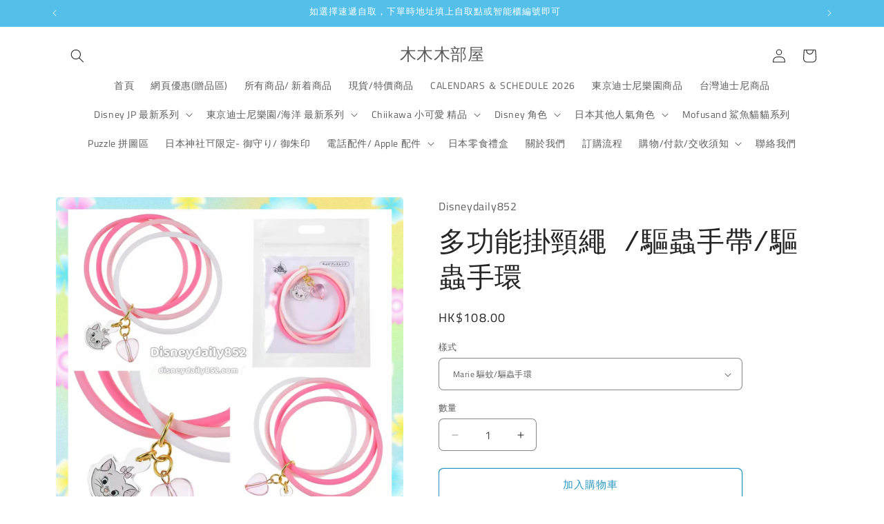

--- FILE ---
content_type: text/html; charset=utf-8
request_url: https://disneydaily852.com/products/pooh-stitch-baymax-%E9%A2%A8%E6%89%87-%E9%9B%BB%E8%A9%B1%E5%A4%9A%E5%8A%9F%E8%83%BD%E6%8E%9B%E9%A0%B8%E7%B9%A9-%E9%A9%85%E8%9A%8A-%E9%A9%85%E8%9F%B2%E6%89%8B%E5%B8%B6-marie-%E7%94%9F%E8%A0%94bb-minnie-%E9%A9%85%E8%9A%8A-%E9%A9%85%E8%9F%B2%E6%89%8B%E7%92%B0
body_size: 36858
content:
<!doctype html>
<html class="js" lang="zh-TW">
  <head>
    <meta charset="utf-8">
    <meta http-equiv="X-UA-Compatible" content="IE=edge">
    <meta name="viewport" content="width=device-width,initial-scale=1">
    <meta name="theme-color" content="">
    <link rel="canonical" href="https://disneydaily852.com/products/pooh-stitch-baymax-%e9%a2%a8%e6%89%87-%e9%9b%bb%e8%a9%b1%e5%a4%9a%e5%8a%9f%e8%83%bd%e6%8e%9b%e9%a0%b8%e7%b9%a9-%e9%a9%85%e8%9a%8a-%e9%a9%85%e8%9f%b2%e6%89%8b%e5%b8%b6-marie-%e7%94%9f%e8%a0%94bb-minnie-%e9%a9%85%e8%9a%8a-%e9%a9%85%e8%9f%b2%e6%89%8b%e7%92%b0"><link rel="preconnect" href="https://fonts.shopifycdn.com" crossorigin><title>
      多功能掛頸繩 /驅蟲手帶/驅蟲手環
 &ndash; 木木木部屋</title>

    
      <meta name="description" content="預購品預訂約3-4星期到貨">
    

    

<meta property="og:site_name" content="木木木部屋">
<meta property="og:url" content="https://disneydaily852.com/products/pooh-stitch-baymax-%e9%a2%a8%e6%89%87-%e9%9b%bb%e8%a9%b1%e5%a4%9a%e5%8a%9f%e8%83%bd%e6%8e%9b%e9%a0%b8%e7%b9%a9-%e9%a9%85%e8%9a%8a-%e9%a9%85%e8%9f%b2%e6%89%8b%e5%b8%b6-marie-%e7%94%9f%e8%a0%94bb-minnie-%e9%a9%85%e8%9a%8a-%e9%a9%85%e8%9f%b2%e6%89%8b%e7%92%b0">
<meta property="og:title" content="多功能掛頸繩 /驅蟲手帶/驅蟲手環">
<meta property="og:type" content="product">
<meta property="og:description" content="預購品預訂約3-4星期到貨"><meta property="og:image" content="http://disneydaily852.com/cdn/shop/files/4C67C95B-B117-448D-A2D3-759D059234A6.jpg?v=1711985519">
  <meta property="og:image:secure_url" content="https://disneydaily852.com/cdn/shop/files/4C67C95B-B117-448D-A2D3-759D059234A6.jpg?v=1711985519">
  <meta property="og:image:width" content="2048">
  <meta property="og:image:height" content="2048"><meta property="og:price:amount" content="108.00">
  <meta property="og:price:currency" content="HKD"><meta name="twitter:card" content="summary_large_image">
<meta name="twitter:title" content="多功能掛頸繩 /驅蟲手帶/驅蟲手環">
<meta name="twitter:description" content="預購品預訂約3-4星期到貨">


    <script src="//disneydaily852.com/cdn/shop/t/3/assets/constants.js?v=132983761750457495441723084681" defer="defer"></script>
    <script src="//disneydaily852.com/cdn/shop/t/3/assets/pubsub.js?v=158357773527763999511723084682" defer="defer"></script>
    <script src="//disneydaily852.com/cdn/shop/t/3/assets/global.js?v=88558128918567037191723084681" defer="defer"></script>
    <script src="//disneydaily852.com/cdn/shop/t/3/assets/details-disclosure.js?v=13653116266235556501723084681" defer="defer"></script>
    <script src="//disneydaily852.com/cdn/shop/t/3/assets/details-modal.js?v=25581673532751508451723084681" defer="defer"></script>
    <script src="//disneydaily852.com/cdn/shop/t/3/assets/search-form.js?v=133129549252120666541723084682" defer="defer"></script><script src="//disneydaily852.com/cdn/shop/t/3/assets/animations.js?v=88693664871331136111723084680" defer="defer"></script><script>window.performance && window.performance.mark && window.performance.mark('shopify.content_for_header.start');</script><meta name="facebook-domain-verification" content="3sqap9kwxxb5fcxugdq3kx83c56dqy">
<meta name="facebook-domain-verification" content="xao7m68jachpzvoxfnmd90xa6vh6pt">
<meta id="shopify-digital-wallet" name="shopify-digital-wallet" content="/61221273778/digital_wallets/dialog">
<link rel="alternate" hreflang="x-default" href="https://disneydaily852.com/products/pooh-stitch-baymax-%E9%A2%A8%E6%89%87-%E9%9B%BB%E8%A9%B1%E5%A4%9A%E5%8A%9F%E8%83%BD%E6%8E%9B%E9%A0%B8%E7%B9%A9-%E9%A9%85%E8%9A%8A-%E9%A9%85%E8%9F%B2%E6%89%8B%E5%B8%B6-marie-%E7%94%9F%E8%A0%94bb-minnie-%E9%A9%85%E8%9A%8A-%E9%A9%85%E8%9F%B2%E6%89%8B%E7%92%B0">
<link rel="alternate" hreflang="zh-Hant" href="https://disneydaily852.com/products/pooh-stitch-baymax-%E9%A2%A8%E6%89%87-%E9%9B%BB%E8%A9%B1%E5%A4%9A%E5%8A%9F%E8%83%BD%E6%8E%9B%E9%A0%B8%E7%B9%A9-%E9%A9%85%E8%9A%8A-%E9%A9%85%E8%9F%B2%E6%89%8B%E5%B8%B6-marie-%E7%94%9F%E8%A0%94bb-minnie-%E9%A9%85%E8%9A%8A-%E9%A9%85%E8%9F%B2%E6%89%8B%E7%92%B0">
<link rel="alternate" hreflang="zh-Hant-MO" href="https://disneydaily852.com/zh-mo/products/pooh-stitch-baymax-%E9%A2%A8%E6%89%87-%E9%9B%BB%E8%A9%B1%E5%A4%9A%E5%8A%9F%E8%83%BD%E6%8E%9B%E9%A0%B8%E7%B9%A9-%E9%A9%85%E8%9A%8A-%E9%A9%85%E8%9F%B2%E6%89%8B%E5%B8%B6-marie-%E7%94%9F%E8%A0%94bb-minnie-%E9%A9%85%E8%9A%8A-%E9%A9%85%E8%9F%B2%E6%89%8B%E7%92%B0">
<link rel="alternate" hreflang="zh-Hant-HK" href="https://disneydaily852.com/products/pooh-stitch-baymax-%E9%A2%A8%E6%89%87-%E9%9B%BB%E8%A9%B1%E5%A4%9A%E5%8A%9F%E8%83%BD%E6%8E%9B%E9%A0%B8%E7%B9%A9-%E9%A9%85%E8%9A%8A-%E9%A9%85%E8%9F%B2%E6%89%8B%E5%B8%B6-marie-%E7%94%9F%E8%A0%94bb-minnie-%E9%A9%85%E8%9A%8A-%E9%A9%85%E8%9F%B2%E6%89%8B%E7%92%B0">
<link rel="alternate" type="application/json+oembed" href="https://disneydaily852.com/products/pooh-stitch-baymax-%e9%a2%a8%e6%89%87-%e9%9b%bb%e8%a9%b1%e5%a4%9a%e5%8a%9f%e8%83%bd%e6%8e%9b%e9%a0%b8%e7%b9%a9-%e9%a9%85%e8%9a%8a-%e9%a9%85%e8%9f%b2%e6%89%8b%e5%b8%b6-marie-%e7%94%9f%e8%a0%94bb-minnie-%e9%a9%85%e8%9a%8a-%e9%a9%85%e8%9f%b2%e6%89%8b%e7%92%b0.oembed">
<script async="async" src="/checkouts/internal/preloads.js?locale=zh-HK"></script>
<script id="shopify-features" type="application/json">{"accessToken":"34ab73ed61e38d2bf4156b7050cf30b3","betas":["rich-media-storefront-analytics"],"domain":"disneydaily852.com","predictiveSearch":false,"shopId":61221273778,"locale":"zh-tw"}</script>
<script>var Shopify = Shopify || {};
Shopify.shop = "disneydaily852.myshopify.com";
Shopify.locale = "zh-TW";
Shopify.currency = {"active":"HKD","rate":"1.0"};
Shopify.country = "HK";
Shopify.theme = {"name":"已更新 Craft ","id":138975183026,"schema_name":"Craft","schema_version":"15.0.1","theme_store_id":1368,"role":"main"};
Shopify.theme.handle = "null";
Shopify.theme.style = {"id":null,"handle":null};
Shopify.cdnHost = "disneydaily852.com/cdn";
Shopify.routes = Shopify.routes || {};
Shopify.routes.root = "/";</script>
<script type="module">!function(o){(o.Shopify=o.Shopify||{}).modules=!0}(window);</script>
<script>!function(o){function n(){var o=[];function n(){o.push(Array.prototype.slice.apply(arguments))}return n.q=o,n}var t=o.Shopify=o.Shopify||{};t.loadFeatures=n(),t.autoloadFeatures=n()}(window);</script>
<script id="shop-js-analytics" type="application/json">{"pageType":"product"}</script>
<script defer="defer" async type="module" src="//disneydaily852.com/cdn/shopifycloud/shop-js/modules/v2/client.init-shop-cart-sync_D9dVssWa.zh-TW.esm.js"></script>
<script defer="defer" async type="module" src="//disneydaily852.com/cdn/shopifycloud/shop-js/modules/v2/chunk.common_OJXd8nZT.esm.js"></script>
<script type="module">
  await import("//disneydaily852.com/cdn/shopifycloud/shop-js/modules/v2/client.init-shop-cart-sync_D9dVssWa.zh-TW.esm.js");
await import("//disneydaily852.com/cdn/shopifycloud/shop-js/modules/v2/chunk.common_OJXd8nZT.esm.js");

  window.Shopify.SignInWithShop?.initShopCartSync?.({"fedCMEnabled":true,"windoidEnabled":true});

</script>
<script id="__st">var __st={"a":61221273778,"offset":28800,"reqid":"8cc4c533-afaf-494e-9c81-13f21def1ab4-1768603940","pageurl":"disneydaily852.com\/products\/pooh-stitch-baymax-%E9%A2%A8%E6%89%87-%E9%9B%BB%E8%A9%B1%E5%A4%9A%E5%8A%9F%E8%83%BD%E6%8E%9B%E9%A0%B8%E7%B9%A9-%E9%A9%85%E8%9A%8A-%E9%A9%85%E8%9F%B2%E6%89%8B%E5%B8%B6-marie-%E7%94%9F%E8%A0%94bb-minnie-%E9%A9%85%E8%9A%8A-%E9%A9%85%E8%9F%B2%E6%89%8B%E7%92%B0","u":"26e3bdd3bfa1","p":"product","rtyp":"product","rid":8003572465842};</script>
<script>window.ShopifyPaypalV4VisibilityTracking = true;</script>
<script id="captcha-bootstrap">!function(){'use strict';const t='contact',e='account',n='new_comment',o=[[t,t],['blogs',n],['comments',n],[t,'customer']],c=[[e,'customer_login'],[e,'guest_login'],[e,'recover_customer_password'],[e,'create_customer']],r=t=>t.map((([t,e])=>`form[action*='/${t}']:not([data-nocaptcha='true']) input[name='form_type'][value='${e}']`)).join(','),a=t=>()=>t?[...document.querySelectorAll(t)].map((t=>t.form)):[];function s(){const t=[...o],e=r(t);return a(e)}const i='password',u='form_key',d=['recaptcha-v3-token','g-recaptcha-response','h-captcha-response',i],f=()=>{try{return window.sessionStorage}catch{return}},m='__shopify_v',_=t=>t.elements[u];function p(t,e,n=!1){try{const o=window.sessionStorage,c=JSON.parse(o.getItem(e)),{data:r}=function(t){const{data:e,action:n}=t;return t[m]||n?{data:e,action:n}:{data:t,action:n}}(c);for(const[e,n]of Object.entries(r))t.elements[e]&&(t.elements[e].value=n);n&&o.removeItem(e)}catch(o){console.error('form repopulation failed',{error:o})}}const l='form_type',E='cptcha';function T(t){t.dataset[E]=!0}const w=window,h=w.document,L='Shopify',v='ce_forms',y='captcha';let A=!1;((t,e)=>{const n=(g='f06e6c50-85a8-45c8-87d0-21a2b65856fe',I='https://cdn.shopify.com/shopifycloud/storefront-forms-hcaptcha/ce_storefront_forms_captcha_hcaptcha.v1.5.2.iife.js',D={infoText:'已受到 hCaptcha 保護',privacyText:'隱私',termsText:'條款'},(t,e,n)=>{const o=w[L][v],c=o.bindForm;if(c)return c(t,g,e,D).then(n);var r;o.q.push([[t,g,e,D],n]),r=I,A||(h.body.append(Object.assign(h.createElement('script'),{id:'captcha-provider',async:!0,src:r})),A=!0)});var g,I,D;w[L]=w[L]||{},w[L][v]=w[L][v]||{},w[L][v].q=[],w[L][y]=w[L][y]||{},w[L][y].protect=function(t,e){n(t,void 0,e),T(t)},Object.freeze(w[L][y]),function(t,e,n,w,h,L){const[v,y,A,g]=function(t,e,n){const i=e?o:[],u=t?c:[],d=[...i,...u],f=r(d),m=r(i),_=r(d.filter((([t,e])=>n.includes(e))));return[a(f),a(m),a(_),s()]}(w,h,L),I=t=>{const e=t.target;return e instanceof HTMLFormElement?e:e&&e.form},D=t=>v().includes(t);t.addEventListener('submit',(t=>{const e=I(t);if(!e)return;const n=D(e)&&!e.dataset.hcaptchaBound&&!e.dataset.recaptchaBound,o=_(e),c=g().includes(e)&&(!o||!o.value);(n||c)&&t.preventDefault(),c&&!n&&(function(t){try{if(!f())return;!function(t){const e=f();if(!e)return;const n=_(t);if(!n)return;const o=n.value;o&&e.removeItem(o)}(t);const e=Array.from(Array(32),(()=>Math.random().toString(36)[2])).join('');!function(t,e){_(t)||t.append(Object.assign(document.createElement('input'),{type:'hidden',name:u})),t.elements[u].value=e}(t,e),function(t,e){const n=f();if(!n)return;const o=[...t.querySelectorAll(`input[type='${i}']`)].map((({name:t})=>t)),c=[...d,...o],r={};for(const[a,s]of new FormData(t).entries())c.includes(a)||(r[a]=s);n.setItem(e,JSON.stringify({[m]:1,action:t.action,data:r}))}(t,e)}catch(e){console.error('failed to persist form',e)}}(e),e.submit())}));const S=(t,e)=>{t&&!t.dataset[E]&&(n(t,e.some((e=>e===t))),T(t))};for(const o of['focusin','change'])t.addEventListener(o,(t=>{const e=I(t);D(e)&&S(e,y())}));const B=e.get('form_key'),M=e.get(l),P=B&&M;t.addEventListener('DOMContentLoaded',(()=>{const t=y();if(P)for(const e of t)e.elements[l].value===M&&p(e,B);[...new Set([...A(),...v().filter((t=>'true'===t.dataset.shopifyCaptcha))])].forEach((e=>S(e,t)))}))}(h,new URLSearchParams(w.location.search),n,t,e,['guest_login'])})(!0,!0)}();</script>
<script integrity="sha256-4kQ18oKyAcykRKYeNunJcIwy7WH5gtpwJnB7kiuLZ1E=" data-source-attribution="shopify.loadfeatures" defer="defer" src="//disneydaily852.com/cdn/shopifycloud/storefront/assets/storefront/load_feature-a0a9edcb.js" crossorigin="anonymous"></script>
<script data-source-attribution="shopify.dynamic_checkout.dynamic.init">var Shopify=Shopify||{};Shopify.PaymentButton=Shopify.PaymentButton||{isStorefrontPortableWallets:!0,init:function(){window.Shopify.PaymentButton.init=function(){};var t=document.createElement("script");t.src="https://disneydaily852.com/cdn/shopifycloud/portable-wallets/latest/portable-wallets.zh-tw.js",t.type="module",document.head.appendChild(t)}};
</script>
<script data-source-attribution="shopify.dynamic_checkout.buyer_consent">
  function portableWalletsHideBuyerConsent(e){var t=document.getElementById("shopify-buyer-consent"),n=document.getElementById("shopify-subscription-policy-button");t&&n&&(t.classList.add("hidden"),t.setAttribute("aria-hidden","true"),n.removeEventListener("click",e))}function portableWalletsShowBuyerConsent(e){var t=document.getElementById("shopify-buyer-consent"),n=document.getElementById("shopify-subscription-policy-button");t&&n&&(t.classList.remove("hidden"),t.removeAttribute("aria-hidden"),n.addEventListener("click",e))}window.Shopify?.PaymentButton&&(window.Shopify.PaymentButton.hideBuyerConsent=portableWalletsHideBuyerConsent,window.Shopify.PaymentButton.showBuyerConsent=portableWalletsShowBuyerConsent);
</script>
<script>
  function portableWalletsCleanup(e){e&&e.src&&console.error("Failed to load portable wallets script "+e.src);var t=document.querySelectorAll("shopify-accelerated-checkout .shopify-payment-button__skeleton, shopify-accelerated-checkout-cart .wallet-cart-button__skeleton"),e=document.getElementById("shopify-buyer-consent");for(let e=0;e<t.length;e++)t[e].remove();e&&e.remove()}function portableWalletsNotLoadedAsModule(e){e instanceof ErrorEvent&&"string"==typeof e.message&&e.message.includes("import.meta")&&"string"==typeof e.filename&&e.filename.includes("portable-wallets")&&(window.removeEventListener("error",portableWalletsNotLoadedAsModule),window.Shopify.PaymentButton.failedToLoad=e,"loading"===document.readyState?document.addEventListener("DOMContentLoaded",window.Shopify.PaymentButton.init):window.Shopify.PaymentButton.init())}window.addEventListener("error",portableWalletsNotLoadedAsModule);
</script>

<script type="module" src="https://disneydaily852.com/cdn/shopifycloud/portable-wallets/latest/portable-wallets.zh-tw.js" onError="portableWalletsCleanup(this)" crossorigin="anonymous"></script>
<script nomodule>
  document.addEventListener("DOMContentLoaded", portableWalletsCleanup);
</script>

<link id="shopify-accelerated-checkout-styles" rel="stylesheet" media="screen" href="https://disneydaily852.com/cdn/shopifycloud/portable-wallets/latest/accelerated-checkout-backwards-compat.css" crossorigin="anonymous">
<style id="shopify-accelerated-checkout-cart">
        #shopify-buyer-consent {
  margin-top: 1em;
  display: inline-block;
  width: 100%;
}

#shopify-buyer-consent.hidden {
  display: none;
}

#shopify-subscription-policy-button {
  background: none;
  border: none;
  padding: 0;
  text-decoration: underline;
  font-size: inherit;
  cursor: pointer;
}

#shopify-subscription-policy-button::before {
  box-shadow: none;
}

      </style>
<script id="sections-script" data-sections="header" defer="defer" src="//disneydaily852.com/cdn/shop/t/3/compiled_assets/scripts.js?4953"></script>
<script>window.performance && window.performance.mark && window.performance.mark('shopify.content_for_header.end');</script>


    <style data-shopify>
      @font-face {
  font-family: "Titillium Web";
  font-weight: 400;
  font-style: normal;
  font-display: swap;
  src: url("//disneydaily852.com/cdn/fonts/titillium_web/titilliumweb_n4.dc3610b1c7b7eb152fc1ddefb77e83a0b84386b3.woff2") format("woff2"),
       url("//disneydaily852.com/cdn/fonts/titillium_web/titilliumweb_n4.24dc69d5a89277f2854e112bddfd2c5420fd3973.woff") format("woff");
}

      @font-face {
  font-family: "Titillium Web";
  font-weight: 700;
  font-style: normal;
  font-display: swap;
  src: url("//disneydaily852.com/cdn/fonts/titillium_web/titilliumweb_n7.d17ed1f3a767ca2dd9fcaa8710c651c747c3860e.woff2") format("woff2"),
       url("//disneydaily852.com/cdn/fonts/titillium_web/titilliumweb_n7.56a12bf435e8401765588d4fbf86b152db29e2a2.woff") format("woff");
}

      @font-face {
  font-family: "Titillium Web";
  font-weight: 400;
  font-style: italic;
  font-display: swap;
  src: url("//disneydaily852.com/cdn/fonts/titillium_web/titilliumweb_i4.2e4a288a3b1073a078bbbf883bdf8c1ca2ff0f8f.woff2") format("woff2"),
       url("//disneydaily852.com/cdn/fonts/titillium_web/titilliumweb_i4.98dfcf65bc48d5feb68ff42764400055451c917c.woff") format("woff");
}

      @font-face {
  font-family: "Titillium Web";
  font-weight: 700;
  font-style: italic;
  font-display: swap;
  src: url("//disneydaily852.com/cdn/fonts/titillium_web/titilliumweb_i7.3e8c9f7c6bca0b0064b77d34a6d297e354571235.woff2") format("woff2"),
       url("//disneydaily852.com/cdn/fonts/titillium_web/titilliumweb_i7.163ab44a3549d32affe27b1c25448b75221b890d.woff") format("woff");
}

      

      
        :root,
        .color-scheme-1 {
          --color-background: 255,255,255;
        
          --gradient-background: #ffffff;
        

        

        --color-foreground: 37,37,37;
        --color-background-contrast: 191,191,191;
        --color-shadow: 37,37,37;
        --color-button: 84,192,233;
        --color-button-text: 255,255,255;
        --color-secondary-button: 255,255,255;
        --color-secondary-button-text: 41,152,194;
        --color-link: 41,152,194;
        --color-badge-foreground: 37,37,37;
        --color-badge-background: 255,255,255;
        --color-badge-border: 37,37,37;
        --payment-terms-background-color: rgb(255 255 255);
      }
      
        
        .color-scheme-2 {
          --color-background: 255,255,255;
        
          --gradient-background: #ffffff;
        

        

        --color-foreground: 37,37,37;
        --color-background-contrast: 191,191,191;
        --color-shadow: 37,37,37;
        --color-button: 37,37,37;
        --color-button-text: 255,255,255;
        --color-secondary-button: 255,255,255;
        --color-secondary-button-text: 37,37,37;
        --color-link: 37,37,37;
        --color-badge-foreground: 37,37,37;
        --color-badge-background: 255,255,255;
        --color-badge-border: 37,37,37;
        --payment-terms-background-color: rgb(255 255 255);
      }
      
        
        .color-scheme-3 {
          --color-background: 236,93,150;
        
          --gradient-background: #ec5d96;
        

        

        --color-foreground: 239,236,236;
        --color-background-contrast: 180,21,85;
        --color-shadow: 37,37,37;
        --color-button: 239,236,236;
        --color-button-text: 113,106,86;
        --color-secondary-button: 236,93,150;
        --color-secondary-button-text: 239,236,236;
        --color-link: 239,236,236;
        --color-badge-foreground: 239,236,236;
        --color-badge-background: 236,93,150;
        --color-badge-border: 239,236,236;
        --payment-terms-background-color: rgb(236 93 150);
      }
      
        
        .color-scheme-4 {
          --color-background: 84,192,233;
        
          --gradient-background: #54c0e9;
        

        

        --color-foreground: 255,255,255;
        --color-background-contrast: 22,128,168;
        --color-shadow: 37,37,37;
        --color-button: 239,236,236;
        --color-button-text: 44,51,47;
        --color-secondary-button: 84,192,233;
        --color-secondary-button-text: 239,236,236;
        --color-link: 239,236,236;
        --color-badge-foreground: 255,255,255;
        --color-badge-background: 84,192,233;
        --color-badge-border: 255,255,255;
        --payment-terms-background-color: rgb(84 192 233);
      }
      
        
        .color-scheme-5 {
          --color-background: 43,161,205;
        
          --gradient-background: #2ba1cd;
        

        

        --color-foreground: 239,236,236;
        --color-background-contrast: 21,78,100;
        --color-shadow: 37,37,37;
        --color-button: 239,236,236;
        --color-button-text: 63,81,71;
        --color-secondary-button: 43,161,205;
        --color-secondary-button-text: 239,236,236;
        --color-link: 239,236,236;
        --color-badge-foreground: 239,236,236;
        --color-badge-background: 43,161,205;
        --color-badge-border: 239,236,236;
        --payment-terms-background-color: rgb(43 161 205);
      }
      
        
        .color-scheme-d941753a-8939-48b8-b83c-46da1931f335 {
          --color-background: 255,255,255;
        
          --gradient-background: #ffffff;
        

        

        --color-foreground: 37,37,37;
        --color-background-contrast: 191,191,191;
        --color-shadow: 37,37,37;
        --color-button: 84,192,233;
        --color-button-text: 255,255,255;
        --color-secondary-button: 255,255,255;
        --color-secondary-button-text: 41,152,194;
        --color-link: 41,152,194;
        --color-badge-foreground: 37,37,37;
        --color-badge-background: 255,255,255;
        --color-badge-border: 37,37,37;
        --payment-terms-background-color: rgb(255 255 255);
      }
      

      body, .color-scheme-1, .color-scheme-2, .color-scheme-3, .color-scheme-4, .color-scheme-5, .color-scheme-d941753a-8939-48b8-b83c-46da1931f335 {
        color: rgba(var(--color-foreground), 0.75);
        background-color: rgb(var(--color-background));
      }

      :root {
        --font-body-family: "Titillium Web", sans-serif;
        --font-body-style: normal;
        --font-body-weight: 400;
        --font-body-weight-bold: 700;

        --font-heading-family: "SF Mono", Menlo, Consolas, Monaco, Liberation Mono, Lucida Console, monospace, Apple Color Emoji, Segoe UI Emoji, Segoe UI Symbol;
        --font-heading-style: normal;
        --font-heading-weight: 400;

        --font-body-scale: 1.0;
        --font-heading-scale: 1.0;

        --media-padding: px;
        --media-border-opacity: 0.0;
        --media-border-width: 1px;
        --media-radius: 6px;
        --media-shadow-opacity: 0.0;
        --media-shadow-horizontal-offset: 0px;
        --media-shadow-vertical-offset: 0px;
        --media-shadow-blur-radius: 0px;
        --media-shadow-visible: 0;

        --page-width: 120rem;
        --page-width-margin: 0rem;

        --product-card-image-padding: 0.0rem;
        --product-card-corner-radius: 0.6rem;
        --product-card-text-alignment: left;
        --product-card-border-width: 0.1rem;
        --product-card-border-opacity: 0.2;
        --product-card-shadow-opacity: 0.0;
        --product-card-shadow-visible: 0;
        --product-card-shadow-horizontal-offset: 0.0rem;
        --product-card-shadow-vertical-offset: 0.0rem;
        --product-card-shadow-blur-radius: 0.0rem;

        --collection-card-image-padding: 0.0rem;
        --collection-card-corner-radius: 0.0rem;
        --collection-card-text-alignment: left;
        --collection-card-border-width: 0.0rem;
        --collection-card-border-opacity: 0.0;
        --collection-card-shadow-opacity: 0.1;
        --collection-card-shadow-visible: 1;
        --collection-card-shadow-horizontal-offset: 0.0rem;
        --collection-card-shadow-vertical-offset: 0.0rem;
        --collection-card-shadow-blur-radius: 0.0rem;

        --blog-card-image-padding: 0.0rem;
        --blog-card-corner-radius: 0.0rem;
        --blog-card-text-alignment: left;
        --blog-card-border-width: 0.0rem;
        --blog-card-border-opacity: 0.0;
        --blog-card-shadow-opacity: 0.1;
        --blog-card-shadow-visible: 1;
        --blog-card-shadow-horizontal-offset: 0.0rem;
        --blog-card-shadow-vertical-offset: 0.0rem;
        --blog-card-shadow-blur-radius: 0.0rem;

        --badge-corner-radius: 0.6rem;

        --popup-border-width: 1px;
        --popup-border-opacity: 0.5;
        --popup-corner-radius: 6px;
        --popup-shadow-opacity: 0.0;
        --popup-shadow-horizontal-offset: 0px;
        --popup-shadow-vertical-offset: 0px;
        --popup-shadow-blur-radius: 0px;

        --drawer-border-width: 1px;
        --drawer-border-opacity: 0.1;
        --drawer-shadow-opacity: 0.0;
        --drawer-shadow-horizontal-offset: 0px;
        --drawer-shadow-vertical-offset: 0px;
        --drawer-shadow-blur-radius: 0px;

        --spacing-sections-desktop: 0px;
        --spacing-sections-mobile: 0px;

        --grid-desktop-vertical-spacing: 20px;
        --grid-desktop-horizontal-spacing: 20px;
        --grid-mobile-vertical-spacing: 10px;
        --grid-mobile-horizontal-spacing: 10px;

        --text-boxes-border-opacity: 0.0;
        --text-boxes-border-width: 0px;
        --text-boxes-radius: 6px;
        --text-boxes-shadow-opacity: 0.0;
        --text-boxes-shadow-visible: 0;
        --text-boxes-shadow-horizontal-offset: 0px;
        --text-boxes-shadow-vertical-offset: 0px;
        --text-boxes-shadow-blur-radius: 0px;

        --buttons-radius: 6px;
        --buttons-radius-outset: 7px;
        --buttons-border-width: 1px;
        --buttons-border-opacity: 1.0;
        --buttons-shadow-opacity: 0.0;
        --buttons-shadow-visible: 0;
        --buttons-shadow-horizontal-offset: 0px;
        --buttons-shadow-vertical-offset: 0px;
        --buttons-shadow-blur-radius: 0px;
        --buttons-border-offset: 0.3px;

        --inputs-radius: 6px;
        --inputs-border-width: 1px;
        --inputs-border-opacity: 0.55;
        --inputs-shadow-opacity: 0.0;
        --inputs-shadow-horizontal-offset: 0px;
        --inputs-margin-offset: 0px;
        --inputs-shadow-vertical-offset: 0px;
        --inputs-shadow-blur-radius: 0px;
        --inputs-radius-outset: 7px;

        --variant-pills-radius: 40px;
        --variant-pills-border-width: 1px;
        --variant-pills-border-opacity: 0.55;
        --variant-pills-shadow-opacity: 0.0;
        --variant-pills-shadow-horizontal-offset: 0px;
        --variant-pills-shadow-vertical-offset: 0px;
        --variant-pills-shadow-blur-radius: 0px;
      }

      *,
      *::before,
      *::after {
        box-sizing: inherit;
      }

      html {
        box-sizing: border-box;
        font-size: calc(var(--font-body-scale) * 62.5%);
        height: 100%;
      }

      body {
        display: grid;
        grid-template-rows: auto auto 1fr auto;
        grid-template-columns: 100%;
        min-height: 100%;
        margin: 0;
        font-size: 1.5rem;
        letter-spacing: 0.06rem;
        line-height: calc(1 + 0.8 / var(--font-body-scale));
        font-family: var(--font-body-family);
        font-style: var(--font-body-style);
        font-weight: var(--font-body-weight);
      }

      @media screen and (min-width: 750px) {
        body {
          font-size: 1.6rem;
        }
      }
    </style>

    <link href="//disneydaily852.com/cdn/shop/t/3/assets/base.css?v=144968985024194912401723084680" rel="stylesheet" type="text/css" media="all" />
    <link rel="stylesheet" href="//disneydaily852.com/cdn/shop/t/3/assets/component-cart-items.css?v=127384614032664249911723084680" media="print" onload="this.media='all'">
      <link rel="preload" as="font" href="//disneydaily852.com/cdn/fonts/titillium_web/titilliumweb_n4.dc3610b1c7b7eb152fc1ddefb77e83a0b84386b3.woff2" type="font/woff2" crossorigin>
      
<link href="//disneydaily852.com/cdn/shop/t/3/assets/component-localization-form.css?v=120620094879297847921723084681" rel="stylesheet" type="text/css" media="all" />
      <script src="//disneydaily852.com/cdn/shop/t/3/assets/localization-form.js?v=144176611646395275351723084681" defer="defer"></script><link
        rel="stylesheet"
        href="//disneydaily852.com/cdn/shop/t/3/assets/component-predictive-search.css?v=118923337488134913561723084681"
        media="print"
        onload="this.media='all'"
      ><script>
      if (Shopify.designMode) {
        document.documentElement.classList.add('shopify-design-mode');
      }
    </script>
  <link href="https://cdn.shopify.com/extensions/019bb6a5-4a9f-7225-a75a-dc39472f86dc/madgic-checkout-validation-261/assets/orichi-limit-purchase.css" rel="stylesheet" type="text/css" media="all">
<link href="https://monorail-edge.shopifysvc.com" rel="dns-prefetch">
<script>(function(){if ("sendBeacon" in navigator && "performance" in window) {try {var session_token_from_headers = performance.getEntriesByType('navigation')[0].serverTiming.find(x => x.name == '_s').description;} catch {var session_token_from_headers = undefined;}var session_cookie_matches = document.cookie.match(/_shopify_s=([^;]*)/);var session_token_from_cookie = session_cookie_matches && session_cookie_matches.length === 2 ? session_cookie_matches[1] : "";var session_token = session_token_from_headers || session_token_from_cookie || "";function handle_abandonment_event(e) {var entries = performance.getEntries().filter(function(entry) {return /monorail-edge.shopifysvc.com/.test(entry.name);});if (!window.abandonment_tracked && entries.length === 0) {window.abandonment_tracked = true;var currentMs = Date.now();var navigation_start = performance.timing.navigationStart;var payload = {shop_id: 61221273778,url: window.location.href,navigation_start,duration: currentMs - navigation_start,session_token,page_type: "product"};window.navigator.sendBeacon("https://monorail-edge.shopifysvc.com/v1/produce", JSON.stringify({schema_id: "online_store_buyer_site_abandonment/1.1",payload: payload,metadata: {event_created_at_ms: currentMs,event_sent_at_ms: currentMs}}));}}window.addEventListener('pagehide', handle_abandonment_event);}}());</script>
<script id="web-pixels-manager-setup">(function e(e,d,r,n,o){if(void 0===o&&(o={}),!Boolean(null===(a=null===(i=window.Shopify)||void 0===i?void 0:i.analytics)||void 0===a?void 0:a.replayQueue)){var i,a;window.Shopify=window.Shopify||{};var t=window.Shopify;t.analytics=t.analytics||{};var s=t.analytics;s.replayQueue=[],s.publish=function(e,d,r){return s.replayQueue.push([e,d,r]),!0};try{self.performance.mark("wpm:start")}catch(e){}var l=function(){var e={modern:/Edge?\/(1{2}[4-9]|1[2-9]\d|[2-9]\d{2}|\d{4,})\.\d+(\.\d+|)|Firefox\/(1{2}[4-9]|1[2-9]\d|[2-9]\d{2}|\d{4,})\.\d+(\.\d+|)|Chrom(ium|e)\/(9{2}|\d{3,})\.\d+(\.\d+|)|(Maci|X1{2}).+ Version\/(15\.\d+|(1[6-9]|[2-9]\d|\d{3,})\.\d+)([,.]\d+|)( \(\w+\)|)( Mobile\/\w+|) Safari\/|Chrome.+OPR\/(9{2}|\d{3,})\.\d+\.\d+|(CPU[ +]OS|iPhone[ +]OS|CPU[ +]iPhone|CPU IPhone OS|CPU iPad OS)[ +]+(15[._]\d+|(1[6-9]|[2-9]\d|\d{3,})[._]\d+)([._]\d+|)|Android:?[ /-](13[3-9]|1[4-9]\d|[2-9]\d{2}|\d{4,})(\.\d+|)(\.\d+|)|Android.+Firefox\/(13[5-9]|1[4-9]\d|[2-9]\d{2}|\d{4,})\.\d+(\.\d+|)|Android.+Chrom(ium|e)\/(13[3-9]|1[4-9]\d|[2-9]\d{2}|\d{4,})\.\d+(\.\d+|)|SamsungBrowser\/([2-9]\d|\d{3,})\.\d+/,legacy:/Edge?\/(1[6-9]|[2-9]\d|\d{3,})\.\d+(\.\d+|)|Firefox\/(5[4-9]|[6-9]\d|\d{3,})\.\d+(\.\d+|)|Chrom(ium|e)\/(5[1-9]|[6-9]\d|\d{3,})\.\d+(\.\d+|)([\d.]+$|.*Safari\/(?![\d.]+ Edge\/[\d.]+$))|(Maci|X1{2}).+ Version\/(10\.\d+|(1[1-9]|[2-9]\d|\d{3,})\.\d+)([,.]\d+|)( \(\w+\)|)( Mobile\/\w+|) Safari\/|Chrome.+OPR\/(3[89]|[4-9]\d|\d{3,})\.\d+\.\d+|(CPU[ +]OS|iPhone[ +]OS|CPU[ +]iPhone|CPU IPhone OS|CPU iPad OS)[ +]+(10[._]\d+|(1[1-9]|[2-9]\d|\d{3,})[._]\d+)([._]\d+|)|Android:?[ /-](13[3-9]|1[4-9]\d|[2-9]\d{2}|\d{4,})(\.\d+|)(\.\d+|)|Mobile Safari.+OPR\/([89]\d|\d{3,})\.\d+\.\d+|Android.+Firefox\/(13[5-9]|1[4-9]\d|[2-9]\d{2}|\d{4,})\.\d+(\.\d+|)|Android.+Chrom(ium|e)\/(13[3-9]|1[4-9]\d|[2-9]\d{2}|\d{4,})\.\d+(\.\d+|)|Android.+(UC? ?Browser|UCWEB|U3)[ /]?(15\.([5-9]|\d{2,})|(1[6-9]|[2-9]\d|\d{3,})\.\d+)\.\d+|SamsungBrowser\/(5\.\d+|([6-9]|\d{2,})\.\d+)|Android.+MQ{2}Browser\/(14(\.(9|\d{2,})|)|(1[5-9]|[2-9]\d|\d{3,})(\.\d+|))(\.\d+|)|K[Aa][Ii]OS\/(3\.\d+|([4-9]|\d{2,})\.\d+)(\.\d+|)/},d=e.modern,r=e.legacy,n=navigator.userAgent;return n.match(d)?"modern":n.match(r)?"legacy":"unknown"}(),u="modern"===l?"modern":"legacy",c=(null!=n?n:{modern:"",legacy:""})[u],f=function(e){return[e.baseUrl,"/wpm","/b",e.hashVersion,"modern"===e.buildTarget?"m":"l",".js"].join("")}({baseUrl:d,hashVersion:r,buildTarget:u}),m=function(e){var d=e.version,r=e.bundleTarget,n=e.surface,o=e.pageUrl,i=e.monorailEndpoint;return{emit:function(e){var a=e.status,t=e.errorMsg,s=(new Date).getTime(),l=JSON.stringify({metadata:{event_sent_at_ms:s},events:[{schema_id:"web_pixels_manager_load/3.1",payload:{version:d,bundle_target:r,page_url:o,status:a,surface:n,error_msg:t},metadata:{event_created_at_ms:s}}]});if(!i)return console&&console.warn&&console.warn("[Web Pixels Manager] No Monorail endpoint provided, skipping logging."),!1;try{return self.navigator.sendBeacon.bind(self.navigator)(i,l)}catch(e){}var u=new XMLHttpRequest;try{return u.open("POST",i,!0),u.setRequestHeader("Content-Type","text/plain"),u.send(l),!0}catch(e){return console&&console.warn&&console.warn("[Web Pixels Manager] Got an unhandled error while logging to Monorail."),!1}}}}({version:r,bundleTarget:l,surface:e.surface,pageUrl:self.location.href,monorailEndpoint:e.monorailEndpoint});try{o.browserTarget=l,function(e){var d=e.src,r=e.async,n=void 0===r||r,o=e.onload,i=e.onerror,a=e.sri,t=e.scriptDataAttributes,s=void 0===t?{}:t,l=document.createElement("script"),u=document.querySelector("head"),c=document.querySelector("body");if(l.async=n,l.src=d,a&&(l.integrity=a,l.crossOrigin="anonymous"),s)for(var f in s)if(Object.prototype.hasOwnProperty.call(s,f))try{l.dataset[f]=s[f]}catch(e){}if(o&&l.addEventListener("load",o),i&&l.addEventListener("error",i),u)u.appendChild(l);else{if(!c)throw new Error("Did not find a head or body element to append the script");c.appendChild(l)}}({src:f,async:!0,onload:function(){if(!function(){var e,d;return Boolean(null===(d=null===(e=window.Shopify)||void 0===e?void 0:e.analytics)||void 0===d?void 0:d.initialized)}()){var d=window.webPixelsManager.init(e)||void 0;if(d){var r=window.Shopify.analytics;r.replayQueue.forEach((function(e){var r=e[0],n=e[1],o=e[2];d.publishCustomEvent(r,n,o)})),r.replayQueue=[],r.publish=d.publishCustomEvent,r.visitor=d.visitor,r.initialized=!0}}},onerror:function(){return m.emit({status:"failed",errorMsg:"".concat(f," has failed to load")})},sri:function(e){var d=/^sha384-[A-Za-z0-9+/=]+$/;return"string"==typeof e&&d.test(e)}(c)?c:"",scriptDataAttributes:o}),m.emit({status:"loading"})}catch(e){m.emit({status:"failed",errorMsg:(null==e?void 0:e.message)||"Unknown error"})}}})({shopId: 61221273778,storefrontBaseUrl: "https://disneydaily852.com",extensionsBaseUrl: "https://extensions.shopifycdn.com/cdn/shopifycloud/web-pixels-manager",monorailEndpoint: "https://monorail-edge.shopifysvc.com/unstable/produce_batch",surface: "storefront-renderer",enabledBetaFlags: ["2dca8a86"],webPixelsConfigList: [{"id":"277315762","configuration":"{\"pixel_id\":\"180229223614467\",\"pixel_type\":\"facebook_pixel\",\"metaapp_system_user_token\":\"-\"}","eventPayloadVersion":"v1","runtimeContext":"OPEN","scriptVersion":"ca16bc87fe92b6042fbaa3acc2fbdaa6","type":"APP","apiClientId":2329312,"privacyPurposes":["ANALYTICS","MARKETING","SALE_OF_DATA"],"dataSharingAdjustments":{"protectedCustomerApprovalScopes":["read_customer_address","read_customer_email","read_customer_name","read_customer_personal_data","read_customer_phone"]}},{"id":"shopify-app-pixel","configuration":"{}","eventPayloadVersion":"v1","runtimeContext":"STRICT","scriptVersion":"0450","apiClientId":"shopify-pixel","type":"APP","privacyPurposes":["ANALYTICS","MARKETING"]},{"id":"shopify-custom-pixel","eventPayloadVersion":"v1","runtimeContext":"LAX","scriptVersion":"0450","apiClientId":"shopify-pixel","type":"CUSTOM","privacyPurposes":["ANALYTICS","MARKETING"]}],isMerchantRequest: false,initData: {"shop":{"name":"木木木部屋","paymentSettings":{"currencyCode":"HKD"},"myshopifyDomain":"disneydaily852.myshopify.com","countryCode":"HK","storefrontUrl":"https:\/\/disneydaily852.com"},"customer":null,"cart":null,"checkout":null,"productVariants":[{"price":{"amount":108.0,"currencyCode":"HKD"},"product":{"title":"多功能掛頸繩 \/驅蟲手帶\/驅蟲手環","vendor":"Disneydaily852","id":"8003572465842","untranslatedTitle":"多功能掛頸繩 \/驅蟲手帶\/驅蟲手環","url":"\/products\/pooh-stitch-baymax-%E9%A2%A8%E6%89%87-%E9%9B%BB%E8%A9%B1%E5%A4%9A%E5%8A%9F%E8%83%BD%E6%8E%9B%E9%A0%B8%E7%B9%A9-%E9%A9%85%E8%9A%8A-%E9%A9%85%E8%9F%B2%E6%89%8B%E5%B8%B6-marie-%E7%94%9F%E8%A0%94bb-minnie-%E9%A9%85%E8%9A%8A-%E9%A9%85%E8%9F%B2%E6%89%8B%E7%92%B0","type":""},"id":"43910305579186","image":{"src":"\/\/disneydaily852.com\/cdn\/shop\/files\/A7E6DAFE-7523-4C9C-9554-69A236847B84.jpg?v=1711985518"},"sku":null,"title":"Marie 驅蚊\/驅蟲手環","untranslatedTitle":"Marie 驅蚊\/驅蟲手環"},{"price":{"amount":108.0,"currencyCode":"HKD"},"product":{"title":"多功能掛頸繩 \/驅蟲手帶\/驅蟲手環","vendor":"Disneydaily852","id":"8003572465842","untranslatedTitle":"多功能掛頸繩 \/驅蟲手帶\/驅蟲手環","url":"\/products\/pooh-stitch-baymax-%E9%A2%A8%E6%89%87-%E9%9B%BB%E8%A9%B1%E5%A4%9A%E5%8A%9F%E8%83%BD%E6%8E%9B%E9%A0%B8%E7%B9%A9-%E9%A9%85%E8%9A%8A-%E9%A9%85%E8%9F%B2%E6%89%8B%E5%B8%B6-marie-%E7%94%9F%E8%A0%94bb-minnie-%E9%A9%85%E8%9A%8A-%E9%A9%85%E8%9F%B2%E6%89%8B%E7%92%B0","type":""},"id":"43910305644722","image":{"src":"\/\/disneydaily852.com\/cdn\/shop\/files\/6F1600F6-1863-4190-8DA5-391E844AE1B2.jpg?v=1711985518"},"sku":null,"title":"Minnie 驅蚊\/驅蟲手環","untranslatedTitle":"Minnie 驅蚊\/驅蟲手環"},{"price":{"amount":108.0,"currencyCode":"HKD"},"product":{"title":"多功能掛頸繩 \/驅蟲手帶\/驅蟲手環","vendor":"Disneydaily852","id":"8003572465842","untranslatedTitle":"多功能掛頸繩 \/驅蟲手帶\/驅蟲手環","url":"\/products\/pooh-stitch-baymax-%E9%A2%A8%E6%89%87-%E9%9B%BB%E8%A9%B1%E5%A4%9A%E5%8A%9F%E8%83%BD%E6%8E%9B%E9%A0%B8%E7%B9%A9-%E9%A9%85%E8%9A%8A-%E9%A9%85%E8%9F%B2%E6%89%8B%E5%B8%B6-marie-%E7%94%9F%E8%A0%94bb-minnie-%E9%A9%85%E8%9A%8A-%E9%A9%85%E8%9F%B2%E6%89%8B%E7%92%B0","type":""},"id":"43910322356402","image":{"src":"\/\/disneydaily852.com\/cdn\/shop\/files\/87B863C6-F485-4231-A3E7-9D37C90F48F2.jpg?v=1711985519"},"sku":"","title":"生蠔bb 驅蚊\/驅蟲手環","untranslatedTitle":"生蠔bb 驅蚊\/驅蟲手環"},{"price":{"amount":138.0,"currencyCode":"HKD"},"product":{"title":"多功能掛頸繩 \/驅蟲手帶\/驅蟲手環","vendor":"Disneydaily852","id":"8003572465842","untranslatedTitle":"多功能掛頸繩 \/驅蟲手帶\/驅蟲手環","url":"\/products\/pooh-stitch-baymax-%E9%A2%A8%E6%89%87-%E9%9B%BB%E8%A9%B1%E5%A4%9A%E5%8A%9F%E8%83%BD%E6%8E%9B%E9%A0%B8%E7%B9%A9-%E9%A9%85%E8%9A%8A-%E9%A9%85%E8%9F%B2%E6%89%8B%E5%B8%B6-marie-%E7%94%9F%E8%A0%94bb-minnie-%E9%A9%85%E8%9A%8A-%E9%A9%85%E8%9F%B2%E6%89%8B%E7%92%B0","type":""},"id":"43910366986418","image":{"src":"\/\/disneydaily852.com\/cdn\/shop\/files\/C67E26CA-A5D8-4DB5-8C45-ADFEE2C4CBA1.jpg?v=1711985520"},"sku":"","title":"Pooh 驅蚊\/驅蟲手帶","untranslatedTitle":"Pooh 驅蚊\/驅蟲手帶"},{"price":{"amount":138.0,"currencyCode":"HKD"},"product":{"title":"多功能掛頸繩 \/驅蟲手帶\/驅蟲手環","vendor":"Disneydaily852","id":"8003572465842","untranslatedTitle":"多功能掛頸繩 \/驅蟲手帶\/驅蟲手環","url":"\/products\/pooh-stitch-baymax-%E9%A2%A8%E6%89%87-%E9%9B%BB%E8%A9%B1%E5%A4%9A%E5%8A%9F%E8%83%BD%E6%8E%9B%E9%A0%B8%E7%B9%A9-%E9%A9%85%E8%9A%8A-%E9%A9%85%E8%9F%B2%E6%89%8B%E5%B8%B6-marie-%E7%94%9F%E8%A0%94bb-minnie-%E9%A9%85%E8%9A%8A-%E9%A9%85%E8%9F%B2%E6%89%8B%E7%92%B0","type":""},"id":"43910367183026","image":{"src":"\/\/disneydaily852.com\/cdn\/shop\/files\/2B92F716-8E6A-4671-90E5-682251A0E761.jpg?v=1711985518"},"sku":"","title":"Stitch 驅蚊\/驅蟲手帶","untranslatedTitle":"Stitch 驅蚊\/驅蟲手帶"},{"price":{"amount":138.0,"currencyCode":"HKD"},"product":{"title":"多功能掛頸繩 \/驅蟲手帶\/驅蟲手環","vendor":"Disneydaily852","id":"8003572465842","untranslatedTitle":"多功能掛頸繩 \/驅蟲手帶\/驅蟲手環","url":"\/products\/pooh-stitch-baymax-%E9%A2%A8%E6%89%87-%E9%9B%BB%E8%A9%B1%E5%A4%9A%E5%8A%9F%E8%83%BD%E6%8E%9B%E9%A0%B8%E7%B9%A9-%E9%A9%85%E8%9A%8A-%E9%A9%85%E8%9F%B2%E6%89%8B%E5%B8%B6-marie-%E7%94%9F%E8%A0%94bb-minnie-%E9%A9%85%E8%9A%8A-%E9%A9%85%E8%9F%B2%E6%89%8B%E7%92%B0","type":""},"id":"43910367379634","image":{"src":"\/\/disneydaily852.com\/cdn\/shop\/files\/0BF5BFF7-3707-48C3-A33F-95C59DF96E6D.jpg?v=1711985520"},"sku":"","title":"Baymax 驅蚊\/驅蟲手帶","untranslatedTitle":"Baymax 驅蚊\/驅蟲手帶"},{"price":{"amount":138.0,"currencyCode":"HKD"},"product":{"title":"多功能掛頸繩 \/驅蟲手帶\/驅蟲手環","vendor":"Disneydaily852","id":"8003572465842","untranslatedTitle":"多功能掛頸繩 \/驅蟲手帶\/驅蟲手環","url":"\/products\/pooh-stitch-baymax-%E9%A2%A8%E6%89%87-%E9%9B%BB%E8%A9%B1%E5%A4%9A%E5%8A%9F%E8%83%BD%E6%8E%9B%E9%A0%B8%E7%B9%A9-%E9%A9%85%E8%9A%8A-%E9%A9%85%E8%9F%B2%E6%89%8B%E5%B8%B6-marie-%E7%94%9F%E8%A0%94bb-minnie-%E9%A9%85%E8%9A%8A-%E9%A9%85%E8%9F%B2%E6%89%8B%E7%92%B0","type":""},"id":"43910367576242","image":{"src":"\/\/disneydaily852.com\/cdn\/shop\/files\/C876A614-15B0-4249-AAA7-3E9F84AA63D6.jpg?v=1711985517"},"sku":"","title":"Pooh 風扇\/ 電話多功能掛頸繩","untranslatedTitle":"Pooh 風扇\/ 電話多功能掛頸繩"},{"price":{"amount":138.0,"currencyCode":"HKD"},"product":{"title":"多功能掛頸繩 \/驅蟲手帶\/驅蟲手環","vendor":"Disneydaily852","id":"8003572465842","untranslatedTitle":"多功能掛頸繩 \/驅蟲手帶\/驅蟲手環","url":"\/products\/pooh-stitch-baymax-%E9%A2%A8%E6%89%87-%E9%9B%BB%E8%A9%B1%E5%A4%9A%E5%8A%9F%E8%83%BD%E6%8E%9B%E9%A0%B8%E7%B9%A9-%E9%A9%85%E8%9A%8A-%E9%A9%85%E8%9F%B2%E6%89%8B%E5%B8%B6-marie-%E7%94%9F%E8%A0%94bb-minnie-%E9%A9%85%E8%9A%8A-%E9%A9%85%E8%9F%B2%E6%89%8B%E7%92%B0","type":""},"id":"43910367772850","image":{"src":"\/\/disneydaily852.com\/cdn\/shop\/files\/D3F8D16C-C565-449D-BC17-1E6A03F9EAC5.jpg?v=1711985518"},"sku":"","title":"Stitch 風扇\/ 電話多功能掛頸繩","untranslatedTitle":"Stitch 風扇\/ 電話多功能掛頸繩"},{"price":{"amount":138.0,"currencyCode":"HKD"},"product":{"title":"多功能掛頸繩 \/驅蟲手帶\/驅蟲手環","vendor":"Disneydaily852","id":"8003572465842","untranslatedTitle":"多功能掛頸繩 \/驅蟲手帶\/驅蟲手環","url":"\/products\/pooh-stitch-baymax-%E9%A2%A8%E6%89%87-%E9%9B%BB%E8%A9%B1%E5%A4%9A%E5%8A%9F%E8%83%BD%E6%8E%9B%E9%A0%B8%E7%B9%A9-%E9%A9%85%E8%9A%8A-%E9%A9%85%E8%9F%B2%E6%89%8B%E5%B8%B6-marie-%E7%94%9F%E8%A0%94bb-minnie-%E9%A9%85%E8%9A%8A-%E9%A9%85%E8%9F%B2%E6%89%8B%E7%92%B0","type":""},"id":"43910367969458","image":{"src":"\/\/disneydaily852.com\/cdn\/shop\/files\/6A90A565-FA6D-44A6-9CDD-83359C4D402B.jpg?v=1711985519"},"sku":"","title":"Baymax 風扇\/ 電話多功能掛頸繩","untranslatedTitle":"Baymax 風扇\/ 電話多功能掛頸繩"}],"purchasingCompany":null},},"https://disneydaily852.com/cdn","fcfee988w5aeb613cpc8e4bc33m6693e112",{"modern":"","legacy":""},{"shopId":"61221273778","storefrontBaseUrl":"https:\/\/disneydaily852.com","extensionBaseUrl":"https:\/\/extensions.shopifycdn.com\/cdn\/shopifycloud\/web-pixels-manager","surface":"storefront-renderer","enabledBetaFlags":"[\"2dca8a86\"]","isMerchantRequest":"false","hashVersion":"fcfee988w5aeb613cpc8e4bc33m6693e112","publish":"custom","events":"[[\"page_viewed\",{}],[\"product_viewed\",{\"productVariant\":{\"price\":{\"amount\":108.0,\"currencyCode\":\"HKD\"},\"product\":{\"title\":\"多功能掛頸繩 \/驅蟲手帶\/驅蟲手環\",\"vendor\":\"Disneydaily852\",\"id\":\"8003572465842\",\"untranslatedTitle\":\"多功能掛頸繩 \/驅蟲手帶\/驅蟲手環\",\"url\":\"\/products\/pooh-stitch-baymax-%E9%A2%A8%E6%89%87-%E9%9B%BB%E8%A9%B1%E5%A4%9A%E5%8A%9F%E8%83%BD%E6%8E%9B%E9%A0%B8%E7%B9%A9-%E9%A9%85%E8%9A%8A-%E9%A9%85%E8%9F%B2%E6%89%8B%E5%B8%B6-marie-%E7%94%9F%E8%A0%94bb-minnie-%E9%A9%85%E8%9A%8A-%E9%A9%85%E8%9F%B2%E6%89%8B%E7%92%B0\",\"type\":\"\"},\"id\":\"43910305579186\",\"image\":{\"src\":\"\/\/disneydaily852.com\/cdn\/shop\/files\/A7E6DAFE-7523-4C9C-9554-69A236847B84.jpg?v=1711985518\"},\"sku\":null,\"title\":\"Marie 驅蚊\/驅蟲手環\",\"untranslatedTitle\":\"Marie 驅蚊\/驅蟲手環\"}}]]"});</script><script>
  window.ShopifyAnalytics = window.ShopifyAnalytics || {};
  window.ShopifyAnalytics.meta = window.ShopifyAnalytics.meta || {};
  window.ShopifyAnalytics.meta.currency = 'HKD';
  var meta = {"product":{"id":8003572465842,"gid":"gid:\/\/shopify\/Product\/8003572465842","vendor":"Disneydaily852","type":"","handle":"pooh-stitch-baymax-風扇-電話多功能掛頸繩-驅蚊-驅蟲手帶-marie-生蠔bb-minnie-驅蚊-驅蟲手環","variants":[{"id":43910305579186,"price":10800,"name":"多功能掛頸繩 \/驅蟲手帶\/驅蟲手環 - Marie 驅蚊\/驅蟲手環","public_title":"Marie 驅蚊\/驅蟲手環","sku":null},{"id":43910305644722,"price":10800,"name":"多功能掛頸繩 \/驅蟲手帶\/驅蟲手環 - Minnie 驅蚊\/驅蟲手環","public_title":"Minnie 驅蚊\/驅蟲手環","sku":null},{"id":43910322356402,"price":10800,"name":"多功能掛頸繩 \/驅蟲手帶\/驅蟲手環 - 生蠔bb 驅蚊\/驅蟲手環","public_title":"生蠔bb 驅蚊\/驅蟲手環","sku":""},{"id":43910366986418,"price":13800,"name":"多功能掛頸繩 \/驅蟲手帶\/驅蟲手環 - Pooh 驅蚊\/驅蟲手帶","public_title":"Pooh 驅蚊\/驅蟲手帶","sku":""},{"id":43910367183026,"price":13800,"name":"多功能掛頸繩 \/驅蟲手帶\/驅蟲手環 - Stitch 驅蚊\/驅蟲手帶","public_title":"Stitch 驅蚊\/驅蟲手帶","sku":""},{"id":43910367379634,"price":13800,"name":"多功能掛頸繩 \/驅蟲手帶\/驅蟲手環 - Baymax 驅蚊\/驅蟲手帶","public_title":"Baymax 驅蚊\/驅蟲手帶","sku":""},{"id":43910367576242,"price":13800,"name":"多功能掛頸繩 \/驅蟲手帶\/驅蟲手環 - Pooh 風扇\/ 電話多功能掛頸繩","public_title":"Pooh 風扇\/ 電話多功能掛頸繩","sku":""},{"id":43910367772850,"price":13800,"name":"多功能掛頸繩 \/驅蟲手帶\/驅蟲手環 - Stitch 風扇\/ 電話多功能掛頸繩","public_title":"Stitch 風扇\/ 電話多功能掛頸繩","sku":""},{"id":43910367969458,"price":13800,"name":"多功能掛頸繩 \/驅蟲手帶\/驅蟲手環 - Baymax 風扇\/ 電話多功能掛頸繩","public_title":"Baymax 風扇\/ 電話多功能掛頸繩","sku":""}],"remote":false},"page":{"pageType":"product","resourceType":"product","resourceId":8003572465842,"requestId":"8cc4c533-afaf-494e-9c81-13f21def1ab4-1768603940"}};
  for (var attr in meta) {
    window.ShopifyAnalytics.meta[attr] = meta[attr];
  }
</script>
<script class="analytics">
  (function () {
    var customDocumentWrite = function(content) {
      var jquery = null;

      if (window.jQuery) {
        jquery = window.jQuery;
      } else if (window.Checkout && window.Checkout.$) {
        jquery = window.Checkout.$;
      }

      if (jquery) {
        jquery('body').append(content);
      }
    };

    var hasLoggedConversion = function(token) {
      if (token) {
        return document.cookie.indexOf('loggedConversion=' + token) !== -1;
      }
      return false;
    }

    var setCookieIfConversion = function(token) {
      if (token) {
        var twoMonthsFromNow = new Date(Date.now());
        twoMonthsFromNow.setMonth(twoMonthsFromNow.getMonth() + 2);

        document.cookie = 'loggedConversion=' + token + '; expires=' + twoMonthsFromNow;
      }
    }

    var trekkie = window.ShopifyAnalytics.lib = window.trekkie = window.trekkie || [];
    if (trekkie.integrations) {
      return;
    }
    trekkie.methods = [
      'identify',
      'page',
      'ready',
      'track',
      'trackForm',
      'trackLink'
    ];
    trekkie.factory = function(method) {
      return function() {
        var args = Array.prototype.slice.call(arguments);
        args.unshift(method);
        trekkie.push(args);
        return trekkie;
      };
    };
    for (var i = 0; i < trekkie.methods.length; i++) {
      var key = trekkie.methods[i];
      trekkie[key] = trekkie.factory(key);
    }
    trekkie.load = function(config) {
      trekkie.config = config || {};
      trekkie.config.initialDocumentCookie = document.cookie;
      var first = document.getElementsByTagName('script')[0];
      var script = document.createElement('script');
      script.type = 'text/javascript';
      script.onerror = function(e) {
        var scriptFallback = document.createElement('script');
        scriptFallback.type = 'text/javascript';
        scriptFallback.onerror = function(error) {
                var Monorail = {
      produce: function produce(monorailDomain, schemaId, payload) {
        var currentMs = new Date().getTime();
        var event = {
          schema_id: schemaId,
          payload: payload,
          metadata: {
            event_created_at_ms: currentMs,
            event_sent_at_ms: currentMs
          }
        };
        return Monorail.sendRequest("https://" + monorailDomain + "/v1/produce", JSON.stringify(event));
      },
      sendRequest: function sendRequest(endpointUrl, payload) {
        // Try the sendBeacon API
        if (window && window.navigator && typeof window.navigator.sendBeacon === 'function' && typeof window.Blob === 'function' && !Monorail.isIos12()) {
          var blobData = new window.Blob([payload], {
            type: 'text/plain'
          });

          if (window.navigator.sendBeacon(endpointUrl, blobData)) {
            return true;
          } // sendBeacon was not successful

        } // XHR beacon

        var xhr = new XMLHttpRequest();

        try {
          xhr.open('POST', endpointUrl);
          xhr.setRequestHeader('Content-Type', 'text/plain');
          xhr.send(payload);
        } catch (e) {
          console.log(e);
        }

        return false;
      },
      isIos12: function isIos12() {
        return window.navigator.userAgent.lastIndexOf('iPhone; CPU iPhone OS 12_') !== -1 || window.navigator.userAgent.lastIndexOf('iPad; CPU OS 12_') !== -1;
      }
    };
    Monorail.produce('monorail-edge.shopifysvc.com',
      'trekkie_storefront_load_errors/1.1',
      {shop_id: 61221273778,
      theme_id: 138975183026,
      app_name: "storefront",
      context_url: window.location.href,
      source_url: "//disneydaily852.com/cdn/s/trekkie.storefront.cd680fe47e6c39ca5d5df5f0a32d569bc48c0f27.min.js"});

        };
        scriptFallback.async = true;
        scriptFallback.src = '//disneydaily852.com/cdn/s/trekkie.storefront.cd680fe47e6c39ca5d5df5f0a32d569bc48c0f27.min.js';
        first.parentNode.insertBefore(scriptFallback, first);
      };
      script.async = true;
      script.src = '//disneydaily852.com/cdn/s/trekkie.storefront.cd680fe47e6c39ca5d5df5f0a32d569bc48c0f27.min.js';
      first.parentNode.insertBefore(script, first);
    };
    trekkie.load(
      {"Trekkie":{"appName":"storefront","development":false,"defaultAttributes":{"shopId":61221273778,"isMerchantRequest":null,"themeId":138975183026,"themeCityHash":"13601777579720555185","contentLanguage":"zh-TW","currency":"HKD","eventMetadataId":"49d406f6-6636-4b8a-b2cf-2625962fee84"},"isServerSideCookieWritingEnabled":true,"monorailRegion":"shop_domain","enabledBetaFlags":["65f19447"]},"Session Attribution":{},"S2S":{"facebookCapiEnabled":true,"source":"trekkie-storefront-renderer","apiClientId":580111}}
    );

    var loaded = false;
    trekkie.ready(function() {
      if (loaded) return;
      loaded = true;

      window.ShopifyAnalytics.lib = window.trekkie;

      var originalDocumentWrite = document.write;
      document.write = customDocumentWrite;
      try { window.ShopifyAnalytics.merchantGoogleAnalytics.call(this); } catch(error) {};
      document.write = originalDocumentWrite;

      window.ShopifyAnalytics.lib.page(null,{"pageType":"product","resourceType":"product","resourceId":8003572465842,"requestId":"8cc4c533-afaf-494e-9c81-13f21def1ab4-1768603940","shopifyEmitted":true});

      var match = window.location.pathname.match(/checkouts\/(.+)\/(thank_you|post_purchase)/)
      var token = match? match[1]: undefined;
      if (!hasLoggedConversion(token)) {
        setCookieIfConversion(token);
        window.ShopifyAnalytics.lib.track("Viewed Product",{"currency":"HKD","variantId":43910305579186,"productId":8003572465842,"productGid":"gid:\/\/shopify\/Product\/8003572465842","name":"多功能掛頸繩 \/驅蟲手帶\/驅蟲手環 - Marie 驅蚊\/驅蟲手環","price":"108.00","sku":null,"brand":"Disneydaily852","variant":"Marie 驅蚊\/驅蟲手環","category":"","nonInteraction":true,"remote":false},undefined,undefined,{"shopifyEmitted":true});
      window.ShopifyAnalytics.lib.track("monorail:\/\/trekkie_storefront_viewed_product\/1.1",{"currency":"HKD","variantId":43910305579186,"productId":8003572465842,"productGid":"gid:\/\/shopify\/Product\/8003572465842","name":"多功能掛頸繩 \/驅蟲手帶\/驅蟲手環 - Marie 驅蚊\/驅蟲手環","price":"108.00","sku":null,"brand":"Disneydaily852","variant":"Marie 驅蚊\/驅蟲手環","category":"","nonInteraction":true,"remote":false,"referer":"https:\/\/disneydaily852.com\/products\/pooh-stitch-baymax-%E9%A2%A8%E6%89%87-%E9%9B%BB%E8%A9%B1%E5%A4%9A%E5%8A%9F%E8%83%BD%E6%8E%9B%E9%A0%B8%E7%B9%A9-%E9%A9%85%E8%9A%8A-%E9%A9%85%E8%9F%B2%E6%89%8B%E5%B8%B6-marie-%E7%94%9F%E8%A0%94bb-minnie-%E9%A9%85%E8%9A%8A-%E9%A9%85%E8%9F%B2%E6%89%8B%E7%92%B0"});
      }
    });


        var eventsListenerScript = document.createElement('script');
        eventsListenerScript.async = true;
        eventsListenerScript.src = "//disneydaily852.com/cdn/shopifycloud/storefront/assets/shop_events_listener-3da45d37.js";
        document.getElementsByTagName('head')[0].appendChild(eventsListenerScript);

})();</script>
<script
  defer
  src="https://disneydaily852.com/cdn/shopifycloud/perf-kit/shopify-perf-kit-3.0.4.min.js"
  data-application="storefront-renderer"
  data-shop-id="61221273778"
  data-render-region="gcp-us-central1"
  data-page-type="product"
  data-theme-instance-id="138975183026"
  data-theme-name="Craft"
  data-theme-version="15.0.1"
  data-monorail-region="shop_domain"
  data-resource-timing-sampling-rate="10"
  data-shs="true"
  data-shs-beacon="true"
  data-shs-export-with-fetch="true"
  data-shs-logs-sample-rate="1"
  data-shs-beacon-endpoint="https://disneydaily852.com/api/collect"
></script>
</head>

  <body class="gradient animate--hover-default">
    <a class="skip-to-content-link button visually-hidden" href="#MainContent">
      跳至內容
    </a><!-- BEGIN sections: header-group -->
<div id="shopify-section-sections--17438381015218__announcement-bar" class="shopify-section shopify-section-group-header-group announcement-bar-section"><link href="//disneydaily852.com/cdn/shop/t/3/assets/component-slideshow.css?v=170654395204511176521723084681" rel="stylesheet" type="text/css" media="all" />
<link href="//disneydaily852.com/cdn/shop/t/3/assets/component-slider.css?v=14039311878856620671723084681" rel="stylesheet" type="text/css" media="all" />

  <link href="//disneydaily852.com/cdn/shop/t/3/assets/component-list-social.css?v=35792976012981934991723084681" rel="stylesheet" type="text/css" media="all" />


<div
  class="utility-bar color-scheme-4 gradient utility-bar--bottom-border"
  
>
  <div class="page-width utility-bar__grid"><slideshow-component
        class="announcement-bar"
        role="region"
        aria-roledescription="輪播"
        aria-label="公告列"
      >
        <div class="announcement-bar-slider slider-buttons">
          <button
            type="button"
            class="slider-button slider-button--prev"
            name="previous"
            aria-label="前一則公告"
            aria-controls="Slider-sections--17438381015218__announcement-bar"
          >
            <svg aria-hidden="true" focusable="false" class="icon icon-caret" viewBox="0 0 10 6">
  <path fill-rule="evenodd" clip-rule="evenodd" d="M9.354.646a.5.5 0 00-.708 0L5 4.293 1.354.646a.5.5 0 00-.708.708l4 4a.5.5 0 00.708 0l4-4a.5.5 0 000-.708z" fill="currentColor">
</svg>

          </button>
          <div
            class="grid grid--1-col slider slider--everywhere"
            id="Slider-sections--17438381015218__announcement-bar"
            aria-live="polite"
            aria-atomic="true"
            data-autoplay="true"
            data-speed="5"
          ><div
                class="slideshow__slide slider__slide grid__item grid--1-col"
                id="Slide-sections--17438381015218__announcement-bar-1"
                
                role="group"
                aria-roledescription="公告"
                aria-label="1 / 4"
                tabindex="-1"
              >
                <div
                  class="announcement-bar__announcement"
                  role="region"
                  aria-label="公告"
                  
                ><p class="announcement-bar__message h5">
                      <span>如選擇速遞自取，下單時地址填上自取點或智能櫃編號即可</span></p></div>
              </div><div
                class="slideshow__slide slider__slide grid__item grid--1-col"
                id="Slide-sections--17438381015218__announcement-bar-2"
                
                role="group"
                aria-roledescription="公告"
                aria-label="2 / 4"
                tabindex="-1"
              >
                <div
                  class="announcement-bar__announcement"
                  role="region"
                  aria-label="公告"
                  
                ><p class="announcement-bar__message h5">
                      <span>📣 順豐香港SFHK APP取件通知功能已代替SMS短訊形式。*揀左順豐收件嘅客人，記得下載順豐APP!</span></p></div>
              </div><div
                class="slideshow__slide slider__slide grid__item grid--1-col"
                id="Slide-sections--17438381015218__announcement-bar-3"
                
                role="group"
                aria-roledescription="公告"
                aria-label="3 / 4"
                tabindex="-1"
              >
                <div
                  class="announcement-bar__announcement"
                  role="region"
                  aria-label="公告"
                  
                ><p class="announcement-bar__message h5">
                      <span>以‘Special’折扣碼，購買2件或以上商品全單可減$10</span></p></div>
              </div><div
                class="slideshow__slide slider__slide grid__item grid--1-col"
                id="Slide-sections--17438381015218__announcement-bar-4"
                
                role="group"
                aria-roledescription="公告"
                aria-label="4 / 4"
                tabindex="-1"
              >
                <div
                  class="announcement-bar__announcement"
                  role="region"
                  aria-label="公告"
                  
                ><a
                        href="https://chat.whatsapp.com/DN2dPwODqVtDrqdNKzUWxW"
                        class="announcement-bar__link link link--text focus-inset animate-arrow"
                      ><p class="announcement-bar__message h5">
                      <span>按此加入我哋嘅WhatsApp 日本連線群組🇯🇵 隨時收到最新資訊！😎 Click Here</span><svg
  viewBox="0 0 14 10"
  fill="none"
  aria-hidden="true"
  focusable="false"
  class="icon icon-arrow"
  xmlns="http://www.w3.org/2000/svg"
>
  <path fill-rule="evenodd" clip-rule="evenodd" d="M8.537.808a.5.5 0 01.817-.162l4 4a.5.5 0 010 .708l-4 4a.5.5 0 11-.708-.708L11.793 5.5H1a.5.5 0 010-1h10.793L8.646 1.354a.5.5 0 01-.109-.546z" fill="currentColor">
</svg>

</p></a></div>
              </div></div>
          <button
            type="button"
            class="slider-button slider-button--next"
            name="next"
            aria-label="下一則公告"
            aria-controls="Slider-sections--17438381015218__announcement-bar"
          >
            <svg aria-hidden="true" focusable="false" class="icon icon-caret" viewBox="0 0 10 6">
  <path fill-rule="evenodd" clip-rule="evenodd" d="M9.354.646a.5.5 0 00-.708 0L5 4.293 1.354.646a.5.5 0 00-.708.708l4 4a.5.5 0 00.708 0l4-4a.5.5 0 000-.708z" fill="currentColor">
</svg>

          </button>
        </div>
      </slideshow-component><div class="localization-wrapper">
</div>
  </div>
</div>


</div><div id="shopify-section-sections--17438381015218__header" class="shopify-section shopify-section-group-header-group section-header"><link rel="stylesheet" href="//disneydaily852.com/cdn/shop/t/3/assets/component-list-menu.css?v=151968516119678728991723084681" media="print" onload="this.media='all'">
<link rel="stylesheet" href="//disneydaily852.com/cdn/shop/t/3/assets/component-search.css?v=165164710990765432851723084681" media="print" onload="this.media='all'">
<link rel="stylesheet" href="//disneydaily852.com/cdn/shop/t/3/assets/component-menu-drawer.css?v=110695408305392539491723084681" media="print" onload="this.media='all'">
<link rel="stylesheet" href="//disneydaily852.com/cdn/shop/t/3/assets/component-cart-notification.css?v=54116361853792938221723084680" media="print" onload="this.media='all'"><link rel="stylesheet" href="//disneydaily852.com/cdn/shop/t/3/assets/component-price.css?v=70172745017360139101723084681" media="print" onload="this.media='all'"><style>
  header-drawer {
    justify-self: start;
    margin-left: -1.2rem;
  }@media screen and (min-width: 990px) {
      header-drawer {
        display: none;
      }
    }.menu-drawer-container {
    display: flex;
  }

  .list-menu {
    list-style: none;
    padding: 0;
    margin: 0;
  }

  .list-menu--inline {
    display: inline-flex;
    flex-wrap: wrap;
  }

  summary.list-menu__item {
    padding-right: 2.7rem;
  }

  .list-menu__item {
    display: flex;
    align-items: center;
    line-height: calc(1 + 0.3 / var(--font-body-scale));
  }

  .list-menu__item--link {
    text-decoration: none;
    padding-bottom: 1rem;
    padding-top: 1rem;
    line-height: calc(1 + 0.8 / var(--font-body-scale));
  }

  @media screen and (min-width: 750px) {
    .list-menu__item--link {
      padding-bottom: 0.5rem;
      padding-top: 0.5rem;
    }
  }
</style><style data-shopify>.header {
    padding: 10px 3rem 10px 3rem;
  }

  .section-header {
    position: sticky; /* This is for fixing a Safari z-index issue. PR #2147 */
    margin-bottom: 0px;
  }

  @media screen and (min-width: 750px) {
    .section-header {
      margin-bottom: 0px;
    }
  }

  @media screen and (min-width: 990px) {
    .header {
      padding-top: 20px;
      padding-bottom: 20px;
    }
  }</style><script src="//disneydaily852.com/cdn/shop/t/3/assets/cart-notification.js?v=133508293167896966491723084680" defer="defer"></script>

<svg xmlns="http://www.w3.org/2000/svg" class="hidden">
  <symbol id="icon-search" viewbox="0 0 18 19" fill="none">
    <path fill-rule="evenodd" clip-rule="evenodd" d="M11.03 11.68A5.784 5.784 0 112.85 3.5a5.784 5.784 0 018.18 8.18zm.26 1.12a6.78 6.78 0 11.72-.7l5.4 5.4a.5.5 0 11-.71.7l-5.41-5.4z" fill="currentColor"/>
  </symbol>

  <symbol id="icon-reset" class="icon icon-close"  fill="none" viewBox="0 0 18 18" stroke="currentColor">
    <circle r="8.5" cy="9" cx="9" stroke-opacity="0.2"/>
    <path d="M6.82972 6.82915L1.17193 1.17097" stroke-linecap="round" stroke-linejoin="round" transform="translate(5 5)"/>
    <path d="M1.22896 6.88502L6.77288 1.11523" stroke-linecap="round" stroke-linejoin="round" transform="translate(5 5)"/>
  </symbol>

  <symbol id="icon-close" class="icon icon-close" fill="none" viewBox="0 0 18 17">
    <path d="M.865 15.978a.5.5 0 00.707.707l7.433-7.431 7.579 7.282a.501.501 0 00.846-.37.5.5 0 00-.153-.351L9.712 8.546l7.417-7.416a.5.5 0 10-.707-.708L8.991 7.853 1.413.573a.5.5 0 10-.693.72l7.563 7.268-7.418 7.417z" fill="currentColor">
  </symbol>
</svg><sticky-header data-sticky-type="on-scroll-up" class="header-wrapper color-scheme-1 gradient"><header class="header header--top-center header--mobile-center page-width header--has-menu header--has-social header--has-account">

<header-drawer data-breakpoint="tablet">
  <details id="Details-menu-drawer-container" class="menu-drawer-container">
    <summary
      class="header__icon header__icon--menu header__icon--summary link focus-inset"
      aria-label="選單"
    >
      <span>
        <svg
  xmlns="http://www.w3.org/2000/svg"
  aria-hidden="true"
  focusable="false"
  class="icon icon-hamburger"
  fill="none"
  viewBox="0 0 18 16"
>
  <path d="M1 .5a.5.5 0 100 1h15.71a.5.5 0 000-1H1zM.5 8a.5.5 0 01.5-.5h15.71a.5.5 0 010 1H1A.5.5 0 01.5 8zm0 7a.5.5 0 01.5-.5h15.71a.5.5 0 010 1H1a.5.5 0 01-.5-.5z" fill="currentColor">
</svg>

        <svg
  xmlns="http://www.w3.org/2000/svg"
  aria-hidden="true"
  focusable="false"
  class="icon icon-close"
  fill="none"
  viewBox="0 0 18 17"
>
  <path d="M.865 15.978a.5.5 0 00.707.707l7.433-7.431 7.579 7.282a.501.501 0 00.846-.37.5.5 0 00-.153-.351L9.712 8.546l7.417-7.416a.5.5 0 10-.707-.708L8.991 7.853 1.413.573a.5.5 0 10-.693.72l7.563 7.268-7.418 7.417z" fill="currentColor">
</svg>

      </span>
    </summary>
    <div id="menu-drawer" class="gradient menu-drawer motion-reduce color-scheme-1">
      <div class="menu-drawer__inner-container">
        <div class="menu-drawer__navigation-container">
          <nav class="menu-drawer__navigation">
            <ul class="menu-drawer__menu has-submenu list-menu" role="list"><li><a
                      id="HeaderDrawer-首頁"
                      href="/"
                      class="menu-drawer__menu-item list-menu__item link link--text focus-inset"
                      
                    >
                      首頁
                    </a></li><li><a
                      id="HeaderDrawer-網頁優惠贈品區"
                      href="/collections/%E7%8F%BE%E5%87%A1%E8%B3%BC%E7%89%A9%E6%BB%BF-500-%E5%8F%AF%E5%85%8D%E8%B2%BB%E7%8D%B2%E5%BE%97pluto-goofy-nuimos%E5%85%AC%E4%BB%94%E4%B9%99%E9%9A%BB"
                      class="menu-drawer__menu-item list-menu__item link link--text focus-inset"
                      
                    >
                      網頁優惠(贈品區)
                    </a></li><li><a
                      id="HeaderDrawer-所有商品-新着商品"
                      href="/collections/all-products"
                      class="menu-drawer__menu-item list-menu__item link link--text focus-inset"
                      
                    >
                      所有商品/ 新着商品
                    </a></li><li><a
                      id="HeaderDrawer-現貨-特價商品"
                      href="/collections/%E7%8F%BE%E8%B2%A8%E5%95%86%E5%93%81"
                      class="menu-drawer__menu-item list-menu__item link link--text focus-inset"
                      
                    >
                      現貨/特價商品
                    </a></li><li><a
                      id="HeaderDrawer-calendars-schedule-2026"
                      href="/collections/calendars-schedule-2026"
                      class="menu-drawer__menu-item list-menu__item link link--text focus-inset"
                      
                    >
                      CALENDARS ＆ SCHEDULE 2026
                    </a></li><li><a
                      id="HeaderDrawer-東京迪士尼樂園商品"
                      href="/collections/%E6%9D%B1%E8%BF%AA%E5%9C%92%E5%85%A7%E9%80%B1%E9%82%8A"
                      class="menu-drawer__menu-item list-menu__item link link--text focus-inset"
                      
                    >
                      東京迪士尼樂園商品
                    </a></li><li><a
                      id="HeaderDrawer-台灣迪士尼商品"
                      href="/collections/%E5%8F%B0%E7%81%A3%E9%A0%90%E8%A8%82"
                      class="menu-drawer__menu-item list-menu__item link link--text focus-inset"
                      
                    >
                      台灣迪士尼商品
                    </a></li><li><details id="Details-menu-drawer-menu-item-8">
                      <summary
                        id="HeaderDrawer-disney-jp-最新系列"
                        class="menu-drawer__menu-item list-menu__item link link--text focus-inset"
                      >
                        Disney JP 最新系列
                        <svg
  viewBox="0 0 14 10"
  fill="none"
  aria-hidden="true"
  focusable="false"
  class="icon icon-arrow"
  xmlns="http://www.w3.org/2000/svg"
>
  <path fill-rule="evenodd" clip-rule="evenodd" d="M8.537.808a.5.5 0 01.817-.162l4 4a.5.5 0 010 .708l-4 4a.5.5 0 11-.708-.708L11.793 5.5H1a.5.5 0 010-1h10.793L8.646 1.354a.5.5 0 01-.109-.546z" fill="currentColor">
</svg>

                        <svg aria-hidden="true" focusable="false" class="icon icon-caret" viewBox="0 0 10 6">
  <path fill-rule="evenodd" clip-rule="evenodd" d="M9.354.646a.5.5 0 00-.708 0L5 4.293 1.354.646a.5.5 0 00-.708.708l4 4a.5.5 0 00.708 0l4-4a.5.5 0 000-.708z" fill="currentColor">
</svg>

                      </summary>
                      <div
                        id="link-disney-jp-最新系列"
                        class="menu-drawer__submenu has-submenu gradient motion-reduce"
                        tabindex="-1"
                      >
                        <div class="menu-drawer__inner-submenu">
                          <button class="menu-drawer__close-button link link--text focus-inset" aria-expanded="true">
                            <svg
  viewBox="0 0 14 10"
  fill="none"
  aria-hidden="true"
  focusable="false"
  class="icon icon-arrow"
  xmlns="http://www.w3.org/2000/svg"
>
  <path fill-rule="evenodd" clip-rule="evenodd" d="M8.537.808a.5.5 0 01.817-.162l4 4a.5.5 0 010 .708l-4 4a.5.5 0 11-.708-.708L11.793 5.5H1a.5.5 0 010-1h10.793L8.646 1.354a.5.5 0 01-.109-.546z" fill="currentColor">
</svg>

                            Disney JP 最新系列
                          </button>
                          <ul class="menu-drawer__menu list-menu" role="list" tabindex="-1"><li><a
                                    id="HeaderDrawer-disney-jp-最新系列-toystory-30th"
                                    href="/collections/toystory-30th"
                                    class="menu-drawer__menu-item link link--text list-menu__item focus-inset"
                                    
                                  >
                                    TOYSTORY 30TH
                                  </a></li><li><a
                                    id="HeaderDrawer-disney-jp-最新系列-nuigurumi-art"
                                    href="/collections/nuigurumi-art"
                                    class="menu-drawer__menu-item link link--text list-menu__item focus-inset"
                                    
                                  >
                                    NUIGURUMI ART
                                  </a></li><li><a
                                    id="HeaderDrawer-disney-jp-最新系列-disney-ornament-2025"
                                    href="/collections/disney-ornament-2025"
                                    class="menu-drawer__menu-item link link--text list-menu__item focus-inset"
                                    
                                  >
                                    Disney Ornament 2025
                                  </a></li><li><a
                                    id="HeaderDrawer-disney-jp-最新系列-cheshire-cat-2025"
                                    href="/collections/cheshire-cat-2025"
                                    class="menu-drawer__menu-item link link--text list-menu__item focus-inset"
                                    
                                  >
                                    Cheshire Cat 2025
                                  </a></li><li><a
                                    id="HeaderDrawer-disney-jp-最新系列-tim-burtons-the-nightmare-before-christmas-2025"
                                    href="/collections/tim-burtons-the-nightmare-before-christmas"
                                    class="menu-drawer__menu-item link link--text list-menu__item focus-inset"
                                    
                                  >
                                    TIM BURTON&#39;S THE NIGHTMARE BEFORE CHRISTMAS 2025
                                  </a></li><li><a
                                    id="HeaderDrawer-disney-jp-最新系列-disney-store-halloween-2025"
                                    href="/collections/disney-store-halloween-2025"
                                    class="menu-drawer__menu-item link link--text list-menu__item focus-inset"
                                    
                                  >
                                    Disney Store Halloween 2025
                                  </a></li><li><a
                                    id="HeaderDrawer-disney-jp-最新系列-calendars-organizers-2026"
                                    href="/collections/calendars-organizers-2026"
                                    class="menu-drawer__menu-item link link--text list-menu__item focus-inset"
                                    
                                  >
                                    CALENDARS ＆ ORGANIZERS 2026
                                  </a></li><li><a
                                    id="HeaderDrawer-disney-jp-最新系列-zootopia-comic-style"
                                    href="/collections/zootopia-comic-style"
                                    class="menu-drawer__menu-item link link--text list-menu__item focus-inset"
                                    
                                  >
                                    Zootopia Comic Style
                                  </a></li><li><a
                                    id="HeaderDrawer-disney-jp-最新系列-honey-day-2025"
                                    href="/collections/honey-day-2025"
                                    class="menu-drawer__menu-item link link--text list-menu__item focus-inset"
                                    
                                  >
                                    Honey Day 2025
                                  </a></li><li><a
                                    id="HeaderDrawer-disney-jp-最新系列-young-oyster-2025"
                                    href="/collections/young-oyster-2025"
                                    class="menu-drawer__menu-item link link--text list-menu__item focus-inset"
                                    
                                  >
                                    YOUNG OYSTER 2025
                                  </a></li><li><a
                                    id="HeaderDrawer-disney-jp-最新系列-stitch-day-collection"
                                    href="/collections/stitch-day-collection"
                                    class="menu-drawer__menu-item link link--text list-menu__item focus-inset"
                                    
                                  >
                                    Stitch Day Collection
                                  </a></li><li><a
                                    id="HeaderDrawer-disney-jp-最新系列-stitch-japan-original"
                                    href="/collections/stitch-japan-original"
                                    class="menu-drawer__menu-item link link--text list-menu__item focus-inset"
                                    
                                  >
                                    Stitch Japan Original
                                  </a></li><li><a
                                    id="HeaderDrawer-disney-jp-最新系列-unibearsity"
                                    href="/collections/unibearsity"
                                    class="menu-drawer__menu-item link link--text list-menu__item focus-inset"
                                    
                                  >
                                    UniBEARsity
                                  </a></li><li><a
                                    id="HeaderDrawer-disney-jp-最新系列-tsum-tsum-產品"
                                    href="/collections/tsum-tsum-%E7%94%A2%E5%93%81"
                                    class="menu-drawer__menu-item link link--text list-menu__item focus-inset"
                                    
                                  >
                                    Tsum Tsum 產品
                                  </a></li><li><a
                                    id="HeaderDrawer-disney-jp-最新系列-nuimos-公仔-配件"
                                    href="/collections/nuimos-%E5%85%AC%E4%BB%94-%E9%85%8D%E4%BB%B6"
                                    class="menu-drawer__menu-item link link--text list-menu__item focus-inset"
                                    
                                  >
                                    nuiMOs 公仔/配件
                                  </a></li></ul>
                        </div>
                      </div>
                    </details></li><li><details id="Details-menu-drawer-menu-item-9">
                      <summary
                        id="HeaderDrawer-東京迪士尼樂園-海洋-最新系列"
                        class="menu-drawer__menu-item list-menu__item link link--text focus-inset"
                      >
                        東京迪士尼樂園/海洋 最新系列
                        <svg
  viewBox="0 0 14 10"
  fill="none"
  aria-hidden="true"
  focusable="false"
  class="icon icon-arrow"
  xmlns="http://www.w3.org/2000/svg"
>
  <path fill-rule="evenodd" clip-rule="evenodd" d="M8.537.808a.5.5 0 01.817-.162l4 4a.5.5 0 010 .708l-4 4a.5.5 0 11-.708-.708L11.793 5.5H1a.5.5 0 010-1h10.793L8.646 1.354a.5.5 0 01-.109-.546z" fill="currentColor">
</svg>

                        <svg aria-hidden="true" focusable="false" class="icon icon-caret" viewBox="0 0 10 6">
  <path fill-rule="evenodd" clip-rule="evenodd" d="M9.354.646a.5.5 0 00-.708 0L5 4.293 1.354.646a.5.5 0 00-.708.708l4 4a.5.5 0 00.708 0l4-4a.5.5 0 000-.708z" fill="currentColor">
</svg>

                      </summary>
                      <div
                        id="link-東京迪士尼樂園-海洋-最新系列"
                        class="menu-drawer__submenu has-submenu gradient motion-reduce"
                        tabindex="-1"
                      >
                        <div class="menu-drawer__inner-submenu">
                          <button class="menu-drawer__close-button link link--text focus-inset" aria-expanded="true">
                            <svg
  viewBox="0 0 14 10"
  fill="none"
  aria-hidden="true"
  focusable="false"
  class="icon icon-arrow"
  xmlns="http://www.w3.org/2000/svg"
>
  <path fill-rule="evenodd" clip-rule="evenodd" d="M8.537.808a.5.5 0 01.817-.162l4 4a.5.5 0 010 .708l-4 4a.5.5 0 11-.708-.708L11.793 5.5H1a.5.5 0 010-1h10.793L8.646 1.354a.5.5 0 01-.109-.546z" fill="currentColor">
</svg>

                            東京迪士尼樂園/海洋 最新系列
                          </button>
                          <ul class="menu-drawer__menu list-menu" role="list" tabindex="-1"><li><a
                                    id="HeaderDrawer-東京迪士尼樂園-海洋-最新系列-happy-new-year-2026tdl"
                                    href="/collections/happy-new-year-2026tdl"
                                    class="menu-drawer__menu-item link link--text list-menu__item focus-inset"
                                    
                                  >
                                    HAPPY NEW YEAR 2026(TDL)
                                  </a></li><li><a
                                    id="HeaderDrawer-東京迪士尼樂園-海洋-最新系列-disney-resort-christmas-2025"
                                    href="/collections/disney-resort-christmas-2025"
                                    class="menu-drawer__menu-item link link--text list-menu__item focus-inset"
                                    
                                  >
                                    Disney Resort Christmas 2025
                                  </a></li><li><a
                                    id="HeaderDrawer-東京迪士尼樂園-海洋-最新系列-winter-goods-at-park"
                                    href="/collections/winter-goods-at-park"
                                    class="menu-drawer__menu-item link link--text list-menu__item focus-inset"
                                    
                                  >
                                    Winter Goods At Park
                                  </a></li><li><a
                                    id="HeaderDrawer-東京迪士尼樂園-海洋-最新系列-secret-of-a-snowy-day"
                                    href="/collections/secret-of-a-snowy-day"
                                    class="menu-drawer__menu-item link link--text list-menu__item focus-inset"
                                    
                                  >
                                    Secret of a Snowy Day
                                  </a></li><li><a
                                    id="HeaderDrawer-東京迪士尼樂園-海洋-最新系列-disney-resort-halloween-2025"
                                    href="/collections/disney-resort-halloween"
                                    class="menu-drawer__menu-item link link--text list-menu__item focus-inset"
                                    
                                  >
                                    Disney Resort Halloween 2025
                                  </a></li><li><a
                                    id="HeaderDrawer-東京迪士尼樂園-海洋-最新系列-filled-with-joy"
                                    href="/collections/filled-with-joy"
                                    class="menu-drawer__menu-item link link--text list-menu__item focus-inset"
                                    
                                  >
                                    Filled with Joy!
                                  </a></li><li><a
                                    id="HeaderDrawer-東京迪士尼樂園-海洋-最新系列-sunny-sunny-summer"
                                    href="/collections/sunny-sunny-summer"
                                    class="menu-drawer__menu-item link link--text list-menu__item focus-inset"
                                    
                                  >
                                    SUNNY SUNNY Summer
                                  </a></li><li><a
                                    id="HeaderDrawer-東京迪士尼樂園-海洋-最新系列-disneysea-20th-colorful-happiness"
                                    href="/collections/disneysea-20th-colorful-happiness"
                                    class="menu-drawer__menu-item link link--text list-menu__item focus-inset"
                                    
                                  >
                                    Disneysea 20th Colorful Happiness
                                  </a></li><li><a
                                    id="HeaderDrawer-東京迪士尼樂園-海洋-最新系列-disney-the-aristocats"
                                    href="/collections/disney-the-aristocats"
                                    class="menu-drawer__menu-item link link--text list-menu__item focus-inset"
                                    
                                  >
                                    DISNEY THE ARISTOCATS
                                  </a></li><li><a
                                    id="HeaderDrawer-東京迪士尼樂園-海洋-最新系列-fairy-tinkerbell-busy-buggies"
                                    href="/collections/fairy-tinkerbell-busy-buggies"
                                    class="menu-drawer__menu-item link link--text list-menu__item focus-inset"
                                    
                                  >
                                    Fairy TinkerBell Busy Buggies
                                  </a></li><li><a
                                    id="HeaderDrawer-東京迪士尼樂園-海洋-最新系列-peter-pan-neverland-adventure"
                                    href="/collections/peter-pan-neverland-adventure"
                                    class="menu-drawer__menu-item link link--text list-menu__item focus-inset"
                                    
                                  >
                                    Peter Pan Neverland Adventure
                                  </a></li><li><a
                                    id="HeaderDrawer-東京迪士尼樂園-海洋-最新系列-rapunzel-lantern-festival"
                                    href="/collections/rapunzel-lantern-festival"
                                    class="menu-drawer__menu-item link link--text list-menu__item focus-inset"
                                    
                                  >
                                    Rapunzel Lantern Festival
                                  </a></li><li><a
                                    id="HeaderDrawer-東京迪士尼樂園-海洋-最新系列-happiness-every-where"
                                    href="/collections/happiness-every-where"
                                    class="menu-drawer__menu-item link link--text list-menu__item focus-inset"
                                    
                                  >
                                    Happiness Every Where
                                  </a></li><li><a
                                    id="HeaderDrawer-東京迪士尼樂園-海洋-最新系列-arendelle-coronation-of-her-majesty-queen-elsa"
                                    href="/collections/arendelle-coronation-of-her-majesty-queen-elsa"
                                    class="menu-drawer__menu-item link link--text list-menu__item focus-inset"
                                    
                                  >
                                    Arendelle Coronation Of Her Majesty Queen Elsa
                                  </a></li><li><a
                                    id="HeaderDrawer-東京迪士尼樂園-海洋-最新系列-樂園零食禮盒"
                                    href="/collections/%E6%A8%82%E5%9C%92%E9%9B%B6%E9%A3%9F%E7%A6%AE%E7%9B%92"
                                    class="menu-drawer__menu-item link link--text list-menu__item focus-inset"
                                    
                                  >
                                    樂園零食禮盒
                                  </a></li><li><a
                                    id="HeaderDrawer-東京迪士尼樂園-海洋-最新系列-東京迪士尼樂園-頭飾區"
                                    href="/collections/%E6%9D%B1%E4%BA%AC%E8%BF%AA%E5%A3%AB%E5%B0%BC%E6%A8%82%E5%9C%92-%E9%A0%AD%E9%A3%BE%E5%8D%80"
                                    class="menu-drawer__menu-item link link--text list-menu__item focus-inset"
                                    
                                  >
                                    東京迪士尼樂園—頭飾區🧡
                                  </a></li></ul>
                        </div>
                      </div>
                    </details></li><li><details id="Details-menu-drawer-menu-item-10">
                      <summary
                        id="HeaderDrawer-chiikawa-小可愛-精品"
                        class="menu-drawer__menu-item list-menu__item link link--text focus-inset"
                      >
                        Chiikawa 小可愛 精品
                        <svg
  viewBox="0 0 14 10"
  fill="none"
  aria-hidden="true"
  focusable="false"
  class="icon icon-arrow"
  xmlns="http://www.w3.org/2000/svg"
>
  <path fill-rule="evenodd" clip-rule="evenodd" d="M8.537.808a.5.5 0 01.817-.162l4 4a.5.5 0 010 .708l-4 4a.5.5 0 11-.708-.708L11.793 5.5H1a.5.5 0 010-1h10.793L8.646 1.354a.5.5 0 01-.109-.546z" fill="currentColor">
</svg>

                        <svg aria-hidden="true" focusable="false" class="icon icon-caret" viewBox="0 0 10 6">
  <path fill-rule="evenodd" clip-rule="evenodd" d="M9.354.646a.5.5 0 00-.708 0L5 4.293 1.354.646a.5.5 0 00-.708.708l4 4a.5.5 0 00.708 0l4-4a.5.5 0 000-.708z" fill="currentColor">
</svg>

                      </summary>
                      <div
                        id="link-chiikawa-小可愛-精品"
                        class="menu-drawer__submenu has-submenu gradient motion-reduce"
                        tabindex="-1"
                      >
                        <div class="menu-drawer__inner-submenu">
                          <button class="menu-drawer__close-button link link--text focus-inset" aria-expanded="true">
                            <svg
  viewBox="0 0 14 10"
  fill="none"
  aria-hidden="true"
  focusable="false"
  class="icon icon-arrow"
  xmlns="http://www.w3.org/2000/svg"
>
  <path fill-rule="evenodd" clip-rule="evenodd" d="M8.537.808a.5.5 0 01.817-.162l4 4a.5.5 0 010 .708l-4 4a.5.5 0 11-.708-.708L11.793 5.5H1a.5.5 0 010-1h10.793L8.646 1.354a.5.5 0 01-.109-.546z" fill="currentColor">
</svg>

                            Chiikawa 小可愛 精品
                          </button>
                          <ul class="menu-drawer__menu list-menu" role="list" tabindex="-1"><li><a
                                    id="HeaderDrawer-chiikawa-小可愛-精品-所有-chiikawa-精品"
                                    href="/collections/chiikawa-%E5%B0%8F%E5%8F%AF%E6%84%9B-%E7%B2%BE%E5%93%81"
                                    class="menu-drawer__menu-item link link--text list-menu__item focus-inset"
                                    
                                  >
                                    所有 Chiikawa 精品　
                                  </a></li><li><a
                                    id="HeaderDrawer-chiikawa-小可愛-精品-chiikawa-baby-系列"
                                    href="/collections/chiikawa-baby"
                                    class="menu-drawer__menu-item link link--text list-menu__item focus-inset"
                                    
                                  >
                                    Chiikawa Baby 系列
                                  </a></li><li><a
                                    id="HeaderDrawer-chiikawa-小可愛-精品-chiikawa-小可愛-平行世界系列"
                                    href="/collections/chiikawa-%E5%B0%8F%E5%8F%AF%E6%84%9B-%E5%B9%B3%E8%A1%8C%E6%99%82%E7%A9%BA%E7%B3%BB%E5%88%97"
                                    class="menu-drawer__menu-item link link--text list-menu__item focus-inset"
                                    
                                  >
                                    Chiikawa 小可愛 平行世界系列
                                  </a></li><li><a
                                    id="HeaderDrawer-chiikawa-小可愛-精品-chiikawa-bakery-小可愛-烘焙麵包屋"
                                    href="/collections/chiikawa-bakery"
                                    class="menu-drawer__menu-item link link--text list-menu__item focus-inset"
                                    
                                  >
                                    Chiikawa Bakery 小可愛 烘焙麵包屋
                                  </a></li><li><a
                                    id="HeaderDrawer-chiikawa-小可愛-精品-chiikawa-小可愛-壽司限定-ちいかわ寿司"
                                    href="/collections/chiikawa-%E5%B0%8F%E5%8F%AF%E6%84%9B-%E5%A3%BD%E5%8F%B8%E9%99%90%E5%AE%9A-%E3%81%A1%E3%81%84%E3%81%8B%E3%82%8F%E5%AF%BF%E5%8F%B8"
                                    class="menu-drawer__menu-item link link--text list-menu__item focus-inset"
                                    
                                  >
                                    Chiikawa  小可愛 壽司限定 ちいかわ寿司
                                  </a></li><li><a
                                    id="HeaderDrawer-chiikawa-小可愛-精品-chiikawa-水族館-海洋生物系列"
                                    href="/collections/chiikawa-%E6%B0%B4%E6%97%8F%E9%A4%A8-%E6%B5%B7%E6%B4%8B%E7%94%9F%E7%89%A9%E7%B3%BB%E5%88%97"
                                    class="menu-drawer__menu-item link link--text list-menu__item focus-inset"
                                    
                                  >
                                    Chiikawa 水族館 海洋生物系列
                                  </a></li><li><a
                                    id="HeaderDrawer-chiikawa-小可愛-精品-chiikawa-x-餐廳-cafe-來來飯店"
                                    href="/collections/chiikawa-x-%E9%A4%90%E5%BB%B3-%E4%BE%86%E4%BE%86%E9%A3%AF%E5%BA%97"
                                    class="menu-drawer__menu-item link link--text list-menu__item focus-inset"
                                    
                                  >
                                    Chiikawa x 餐廳 Cafe 來來飯店
                                  </a></li><li><a
                                    id="HeaderDrawer-chiikawa-小可愛-精品-j-league-x-chiikawa-小可愛"
                                    href="/collections/j-league-x-chiikawa"
                                    class="menu-drawer__menu-item link link--text list-menu__item focus-inset"
                                    
                                  >
                                    J League x Chiikawa 小可愛
                                  </a></li><li><a
                                    id="HeaderDrawer-chiikawa-小可愛-精品-chiikawa-魔法系列-初代-第2代-週邊"
                                    href="/collections/chiikawa-%E9%AD%94%E6%B3%95%E7%B3%BB%E5%88%97-%E5%88%9D%E4%BB%A3-%E7%AC%AC2%E4%BB%A3-%E9%80%B1%E9%82%8A"
                                    class="menu-drawer__menu-item link link--text list-menu__item focus-inset"
                                    
                                  >
                                    Chiikawa 魔法系列 (初代/ 第2代) 週邊
                                  </a></li></ul>
                        </div>
                      </div>
                    </details></li><li><details id="Details-menu-drawer-menu-item-11">
                      <summary
                        id="HeaderDrawer-disney-角色"
                        class="menu-drawer__menu-item list-menu__item link link--text focus-inset"
                      >
                        Disney 角色
                        <svg
  viewBox="0 0 14 10"
  fill="none"
  aria-hidden="true"
  focusable="false"
  class="icon icon-arrow"
  xmlns="http://www.w3.org/2000/svg"
>
  <path fill-rule="evenodd" clip-rule="evenodd" d="M8.537.808a.5.5 0 01.817-.162l4 4a.5.5 0 010 .708l-4 4a.5.5 0 11-.708-.708L11.793 5.5H1a.5.5 0 010-1h10.793L8.646 1.354a.5.5 0 01-.109-.546z" fill="currentColor">
</svg>

                        <svg aria-hidden="true" focusable="false" class="icon icon-caret" viewBox="0 0 10 6">
  <path fill-rule="evenodd" clip-rule="evenodd" d="M9.354.646a.5.5 0 00-.708 0L5 4.293 1.354.646a.5.5 0 00-.708.708l4 4a.5.5 0 00.708 0l4-4a.5.5 0 000-.708z" fill="currentColor">
</svg>

                      </summary>
                      <div
                        id="link-disney-角色"
                        class="menu-drawer__submenu has-submenu gradient motion-reduce"
                        tabindex="-1"
                      >
                        <div class="menu-drawer__inner-submenu">
                          <button class="menu-drawer__close-button link link--text focus-inset" aria-expanded="true">
                            <svg
  viewBox="0 0 14 10"
  fill="none"
  aria-hidden="true"
  focusable="false"
  class="icon icon-arrow"
  xmlns="http://www.w3.org/2000/svg"
>
  <path fill-rule="evenodd" clip-rule="evenodd" d="M8.537.808a.5.5 0 01.817-.162l4 4a.5.5 0 010 .708l-4 4a.5.5 0 11-.708-.708L11.793 5.5H1a.5.5 0 010-1h10.793L8.646 1.354a.5.5 0 01-.109-.546z" fill="currentColor">
</svg>

                            Disney 角色
                          </button>
                          <ul class="menu-drawer__menu list-menu" role="list" tabindex="-1"><li><a
                                    id="HeaderDrawer-disney-角色-aladdin-jasmine-茉莉公主"
                                    href="/collections/aladdin-jasmine-%E7%B3%BB%E5%88%97"
                                    class="menu-drawer__menu-item link link--text list-menu__item focus-inset"
                                    
                                  >
                                    Aladdin/ Jasmine 茉莉公主
                                  </a></li><li><a
                                    id="HeaderDrawer-disney-角色-alice-in-wonderland-愛麗絲"
                                    href="/collections/alice-in-wonderland"
                                    class="menu-drawer__menu-item link link--text list-menu__item focus-inset"
                                    
                                  >
                                    Alice in Wonderland 愛麗絲
                                  </a></li><li><a
                                    id="HeaderDrawer-disney-角色-ariel-小魚仙"
                                    href="/collections/ariel-%E5%B0%8F%E9%AD%9A%E4%BB%99"
                                    class="menu-drawer__menu-item link link--text list-menu__item focus-inset"
                                    
                                  >
                                    Ariel 小魚仙
                                  </a></li><li><a
                                    id="HeaderDrawer-disney-角色-aurora-睡公主"
                                    href="/collections/aurora-%E7%9D%A1%E5%85%AC%E4%B8%BB"
                                    class="menu-drawer__menu-item link link--text list-menu__item focus-inset"
                                    
                                  >
                                    Aurora 睡公主
                                  </a></li><li><a
                                    id="HeaderDrawer-disney-角色-bambi-小鹿斑比系列"
                                    href="/collections/bambi"
                                    class="menu-drawer__menu-item link link--text list-menu__item focus-inset"
                                    
                                  >
                                    Bambi 小鹿斑比系列
                                  </a></li><li><a
                                    id="HeaderDrawer-disney-角色-belle-貝兒-beauty-and-the-beast"
                                    href="/collections/belle-beauty-and-the-beast"
                                    class="menu-drawer__menu-item link link--text list-menu__item focus-inset"
                                    
                                  >
                                    Belle 貝兒/ Beauty and the Beast
                                  </a></li><li><a
                                    id="HeaderDrawer-disney-角色-baymax"
                                    href="/collections/baymax"
                                    class="menu-drawer__menu-item link link--text list-menu__item focus-inset"
                                    
                                  >
                                    Baymax
                                  </a></li><li><a
                                    id="HeaderDrawer-disney-角色-cat-系列-marie-lucifer-figaro-cheshire-cat-etc"
                                    href="/collections/cat"
                                    class="menu-drawer__menu-item link link--text list-menu__item focus-inset"
                                    
                                  >
                                    Cat 系列 (Marie/ Lucifer/ Figaro/ Cheshire Cat etc)
                                  </a></li><li><a
                                    id="HeaderDrawer-disney-角色-chip-dale"
                                    href="/collections/chip-dale"
                                    class="menu-drawer__menu-item link link--text list-menu__item focus-inset"
                                    
                                  >
                                    Chip &amp; Dale
                                  </a></li><li><a
                                    id="HeaderDrawer-disney-角色-cinderella-灰姑娘"
                                    href="/collections/cinderella"
                                    class="menu-drawer__menu-item link link--text list-menu__item focus-inset"
                                    
                                  >
                                    Cinderella 灰姑娘
                                  </a></li><li><a
                                    id="HeaderDrawer-disney-角色-donald-duck-daisy"
                                    href="/collections/donald-duck-daisy"
                                    class="menu-drawer__menu-item link link--text list-menu__item focus-inset"
                                    
                                  >
                                    Donald Duck &amp; Daisy
                                  </a></li><li><a
                                    id="HeaderDrawer-disney-角色-duffy-and-friends"
                                    href="/collections/duffy-and-friends"
                                    class="menu-drawer__menu-item link link--text list-menu__item focus-inset"
                                    
                                  >
                                    Duffy and Friends
                                  </a></li><li><a
                                    id="HeaderDrawer-disney-角色-dumbo-小飛象"
                                    href="/collections/dumbo-%E5%B0%8F%E9%A3%9B%E8%B1%A1"
                                    class="menu-drawer__menu-item link link--text list-menu__item focus-inset"
                                    
                                  >
                                    Dumbo 小飛象
                                  </a></li><li><a
                                    id="HeaderDrawer-disney-角色-elsa-and-anna-frozen"
                                    href="/collections/elsa-and-anna-frozen"
                                    class="menu-drawer__menu-item link link--text list-menu__item focus-inset"
                                    
                                  >
                                    Elsa and Anna (Frozen)
                                  </a></li><li><a
                                    id="HeaderDrawer-disney-角色-lion-king-獅子王"
                                    href="/collections/lion-king"
                                    class="menu-drawer__menu-item link link--text list-menu__item focus-inset"
                                    
                                  >
                                    Lion King 獅子王
                                  </a></li><li><a
                                    id="HeaderDrawer-disney-角色-mickey-and-friends"
                                    href="/collections/mickey-and-friends"
                                    class="menu-drawer__menu-item link link--text list-menu__item focus-inset"
                                    
                                  >
                                    Mickey and Friends
                                  </a></li><li><a
                                    id="HeaderDrawer-disney-角色-怪獸大學-公司-mu"
                                    href="/collections/%E6%80%AA%E7%8D%B8%E5%A4%A7%E5%AD%B8-%E5%85%AC%E5%8F%B8-mu"
                                    class="menu-drawer__menu-item link link--text list-menu__item focus-inset"
                                    
                                  >
                                    怪獸大學/ 公司 MU
                                  </a></li><li><a
                                    id="HeaderDrawer-disney-角色-peter-pan-tinker-bell"
                                    href="/collections/peter-pan-tinker-bell"
                                    class="menu-drawer__menu-item link link--text list-menu__item focus-inset"
                                    
                                  >
                                    Peter Pan/ Tinker bell
                                  </a></li><li><a
                                    id="HeaderDrawer-disney-角色-rapunzel-長髮公主"
                                    href="/collections/rapunzel-%E9%95%B7%E9%AB%AE%E5%85%AC%E4%B8%BB"
                                    class="menu-drawer__menu-item link link--text list-menu__item focus-inset"
                                    
                                  >
                                    Rapunzel 長髮公主
                                  </a></li><li><a
                                    id="HeaderDrawer-disney-角色-stitch-史迪仔"
                                    href="/collections/stitch"
                                    class="menu-drawer__menu-item link link--text list-menu__item focus-inset"
                                    
                                  >
                                    Stitch 史迪仔
                                  </a></li><li><a
                                    id="HeaderDrawer-disney-角色-toy-story-系列"
                                    href="/collections/toy-story-%E7%B3%BB%E5%88%97"
                                    class="menu-drawer__menu-item link link--text list-menu__item focus-inset"
                                    
                                  >
                                    Toy Story 系列
                                  </a></li><li><a
                                    id="HeaderDrawer-disney-角色-winnie-the-pooh-系列"
                                    href="/collections/winnie-the-pooh-%E7%B3%BB%E5%88%97"
                                    class="menu-drawer__menu-item link link--text list-menu__item focus-inset"
                                    
                                  >
                                    Winnie the Pooh 系列
                                  </a></li><li><a
                                    id="HeaderDrawer-disney-角色-zootopia-優獸大都會"
                                    href="/collections/zootopia"
                                    class="menu-drawer__menu-item link link--text list-menu__item focus-inset"
                                    
                                  >
                                    Zootopia 優獸大都會
                                  </a></li><li><a
                                    id="HeaderDrawer-disney-角色-101-斑點狗"
                                    href="/collections/101-%E6%96%91%E9%BB%9E%E7%8B%97"
                                    class="menu-drawer__menu-item link link--text list-menu__item focus-inset"
                                    
                                  >
                                    101 斑點狗
                                  </a></li></ul>
                        </div>
                      </div>
                    </details></li><li><details id="Details-menu-drawer-menu-item-12">
                      <summary
                        id="HeaderDrawer-日本其他人氣角色"
                        class="menu-drawer__menu-item list-menu__item link link--text focus-inset"
                      >
                        日本其他人氣角色
                        <svg
  viewBox="0 0 14 10"
  fill="none"
  aria-hidden="true"
  focusable="false"
  class="icon icon-arrow"
  xmlns="http://www.w3.org/2000/svg"
>
  <path fill-rule="evenodd" clip-rule="evenodd" d="M8.537.808a.5.5 0 01.817-.162l4 4a.5.5 0 010 .708l-4 4a.5.5 0 11-.708-.708L11.793 5.5H1a.5.5 0 010-1h10.793L8.646 1.354a.5.5 0 01-.109-.546z" fill="currentColor">
</svg>

                        <svg aria-hidden="true" focusable="false" class="icon icon-caret" viewBox="0 0 10 6">
  <path fill-rule="evenodd" clip-rule="evenodd" d="M9.354.646a.5.5 0 00-.708 0L5 4.293 1.354.646a.5.5 0 00-.708.708l4 4a.5.5 0 00.708 0l4-4a.5.5 0 000-.708z" fill="currentColor">
</svg>

                      </summary>
                      <div
                        id="link-日本其他人氣角色"
                        class="menu-drawer__submenu has-submenu gradient motion-reduce"
                        tabindex="-1"
                      >
                        <div class="menu-drawer__inner-submenu">
                          <button class="menu-drawer__close-button link link--text focus-inset" aria-expanded="true">
                            <svg
  viewBox="0 0 14 10"
  fill="none"
  aria-hidden="true"
  focusable="false"
  class="icon icon-arrow"
  xmlns="http://www.w3.org/2000/svg"
>
  <path fill-rule="evenodd" clip-rule="evenodd" d="M8.537.808a.5.5 0 01.817-.162l4 4a.5.5 0 010 .708l-4 4a.5.5 0 11-.708-.708L11.793 5.5H1a.5.5 0 010-1h10.793L8.646 1.354a.5.5 0 01-.109-.546z" fill="currentColor">
</svg>

                            日本其他人氣角色
                          </button>
                          <ul class="menu-drawer__menu list-menu" role="list" tabindex="-1"><li><a
                                    id="HeaderDrawer-日本其他人氣角色-chiikawa-小可愛-ちいかわ-精品"
                                    href="/collections/chiikawa-%E5%B0%8F%E5%8F%AF%E6%84%9B-%E7%B2%BE%E5%93%81"
                                    class="menu-drawer__menu-item link link--text list-menu__item focus-inset"
                                    
                                  >
                                    Chiikawa 小可愛 ちいかわ| 精品　
                                  </a></li><li><a
                                    id="HeaderDrawer-日本其他人氣角色-ナガノ-白熊系列"
                                    href="/collections/%E3%83%8A%E3%82%AC%E3%83%8E-%E7%99%BD%E7%86%8A%E7%B3%BB%E5%88%97"
                                    class="menu-drawer__menu-item link link--text list-menu__item focus-inset"
                                    
                                  >
                                    ナガノ 白熊系列
                                  </a></li><li><a
                                    id="HeaderDrawer-日本其他人氣角色-mofusand-鯊魚貓貓系列"
                                    href="/collections/mofusand-%E8%B2%93%E8%B2%93%E7%B3%BB%E5%88%97"
                                    class="menu-drawer__menu-item link link--text list-menu__item focus-inset"
                                    
                                  >
                                    Mofusand 鯊魚貓貓系列
                                  </a></li><li><a
                                    id="HeaderDrawer-日本其他人氣角色-opanchu-usagi-內褲兔-底褲兔-おぱんちゅうさぎ"
                                    href="/collections/opanchu-usagi-%E5%85%A7%E8%A4%B2%E5%85%94-%E5%BA%95%E8%A4%B2%E5%85%94-%E3%81%8A%E3%81%B1%E3%82%93%E3%81%A1%E3%82%85%E3%81%86%E3%81%95%E3%81%8E"
                                    class="menu-drawer__menu-item link link--text list-menu__item focus-inset"
                                    
                                  >
                                    Opanchu Usagi 內褲兔 底褲兔 おぱんちゅうさぎ
                                  </a></li><li><a
                                    id="HeaderDrawer-日本其他人氣角色-dick-bruna-miffy-boris"
                                    href="/collections/dick-bruna-miffy-boris"
                                    class="menu-drawer__menu-item link link--text list-menu__item focus-inset"
                                    
                                  >
                                    Dick Bruna (Miffy &amp; Boris)
                                  </a></li><li><a
                                    id="HeaderDrawer-日本其他人氣角色-吉卜力系列-龍貓-千與千尋-哈爾移動城堡-etc"
                                    href="/collections/%E5%90%89%E5%8D%9C%E5%8A%9B-water-garden-bonsai-%E6%B0%B4%E6%99%AF%E8%8A%B1%E5%9C%92%E7%9B%86%E6%A0%BD"
                                    class="menu-drawer__menu-item link link--text list-menu__item focus-inset"
                                    
                                  >
                                    吉卜力系列 龍貓| 千與千尋| 哈爾移動城堡 etc...
                                  </a></li><li><a
                                    id="HeaderDrawer-日本其他人氣角色-麵包小偷"
                                    href="/collections/%E9%BA%B5%E5%8C%85%E5%B0%8F%E5%81%B7"
                                    class="menu-drawer__menu-item link link--text list-menu__item focus-inset"
                                    
                                  >
                                    麵包小偷
                                  </a></li><li><a
                                    id="HeaderDrawer-日本其他人氣角色-minions-迷你兵團"
                                    href="/collections/minions"
                                    class="menu-drawer__menu-item link link--text list-menu__item focus-inset"
                                    
                                  >
                                    Minions 迷你兵團
                                  </a></li><li><a
                                    id="HeaderDrawer-日本其他人氣角色-moomin-village-姆明谷系列"
                                    href="/collections/%E5%A7%86%E6%98%8E%E8%B0%B7%E7%B3%BB%E7%B5%B1"
                                    class="menu-drawer__menu-item link link--text list-menu__item focus-inset"
                                    
                                  >
                                    Moomin Village 姆明谷系列
                                  </a></li><li><a
                                    id="HeaderDrawer-日本其他人氣角色-pokemon-寵物小精靈"
                                    href="/collections/pokemon-%E5%AF%B5%E7%89%A9%E5%B0%8F%E7%B2%BE%E9%9D%88"
                                    class="menu-drawer__menu-item link link--text list-menu__item focus-inset"
                                    
                                  >
                                    Pokemon 寵物小精靈
                                  </a></li><li><a
                                    id="HeaderDrawer-日本其他人氣角色-sanrio系列"
                                    href="/collections/sanrio%E7%B3%BB%E5%88%97"
                                    class="menu-drawer__menu-item link link--text list-menu__item focus-inset"
                                    
                                  >
                                    Sanrio系列
                                  </a></li><li><a
                                    id="HeaderDrawer-日本其他人氣角色-sailormoon-美少女戰士"
                                    href="/collections/sailormoon-cosmos"
                                    class="menu-drawer__menu-item link link--text list-menu__item focus-inset"
                                    
                                  >
                                    Sailormoon 美少女戰士
                                  </a></li></ul>
                        </div>
                      </div>
                    </details></li><li><a
                      id="HeaderDrawer-mofusand-鯊魚貓貓系列"
                      href="/collections/mofusand-%E8%B2%93%E8%B2%93%E7%B3%BB%E5%88%97"
                      class="menu-drawer__menu-item list-menu__item link link--text focus-inset"
                      
                    >
                      Mofusand 鯊魚貓貓系列
                    </a></li><li><a
                      id="HeaderDrawer-puzzle-拼圖區"
                      href="/collections/puzzle-%E6%8B%BC%E5%9C%96"
                      class="menu-drawer__menu-item list-menu__item link link--text focus-inset"
                      
                    >
                      Puzzle 拼圖區
                    </a></li><li><a
                      id="HeaderDrawer-日本神社⛩️限定-御守り-御朱印"
                      href="/collections/%E6%97%A5%E6%9C%AC%E7%A5%9E%E7%A4%BE%E2%9B%A9%EF%B8%8F%E9%99%90%E5%AE%9A-%E5%BE%A1%E5%AE%88%E3%82%8A-%E5%BE%A1%E6%9C%B1%E5%8D%B0"
                      class="menu-drawer__menu-item list-menu__item link link--text focus-inset"
                      
                    >
                      日本神社⛩️限定- 御守り/ 御朱印
                    </a></li><li><details id="Details-menu-drawer-menu-item-16">
                      <summary
                        id="HeaderDrawer-電話配件-apple-配件"
                        class="menu-drawer__menu-item list-menu__item link link--text focus-inset"
                      >
                        電話配件/ Apple 配件 
                        <svg
  viewBox="0 0 14 10"
  fill="none"
  aria-hidden="true"
  focusable="false"
  class="icon icon-arrow"
  xmlns="http://www.w3.org/2000/svg"
>
  <path fill-rule="evenodd" clip-rule="evenodd" d="M8.537.808a.5.5 0 01.817-.162l4 4a.5.5 0 010 .708l-4 4a.5.5 0 11-.708-.708L11.793 5.5H1a.5.5 0 010-1h10.793L8.646 1.354a.5.5 0 01-.109-.546z" fill="currentColor">
</svg>

                        <svg aria-hidden="true" focusable="false" class="icon icon-caret" viewBox="0 0 10 6">
  <path fill-rule="evenodd" clip-rule="evenodd" d="M9.354.646a.5.5 0 00-.708 0L5 4.293 1.354.646a.5.5 0 00-.708.708l4 4a.5.5 0 00.708 0l4-4a.5.5 0 000-.708z" fill="currentColor">
</svg>

                      </summary>
                      <div
                        id="link-電話配件-apple-配件"
                        class="menu-drawer__submenu has-submenu gradient motion-reduce"
                        tabindex="-1"
                      >
                        <div class="menu-drawer__inner-submenu">
                          <button class="menu-drawer__close-button link link--text focus-inset" aria-expanded="true">
                            <svg
  viewBox="0 0 14 10"
  fill="none"
  aria-hidden="true"
  focusable="false"
  class="icon icon-arrow"
  xmlns="http://www.w3.org/2000/svg"
>
  <path fill-rule="evenodd" clip-rule="evenodd" d="M8.537.808a.5.5 0 01.817-.162l4 4a.5.5 0 010 .708l-4 4a.5.5 0 11-.708-.708L11.793 5.5H1a.5.5 0 010-1h10.793L8.646 1.354a.5.5 0 01-.109-.546z" fill="currentColor">
</svg>

                            電話配件/ Apple 配件 
                          </button>
                          <ul class="menu-drawer__menu list-menu" role="list" tabindex="-1"><li><details id="Details-menu-drawer-電話配件-apple-配件-iphone-case-電話殼">
                                    <summary
                                      id="HeaderDrawer-電話配件-apple-配件-iphone-case-電話殼"
                                      class="menu-drawer__menu-item link link--text list-menu__item focus-inset"
                                    >
                                      iPhone Case 電話殼
                                      <svg
  viewBox="0 0 14 10"
  fill="none"
  aria-hidden="true"
  focusable="false"
  class="icon icon-arrow"
  xmlns="http://www.w3.org/2000/svg"
>
  <path fill-rule="evenodd" clip-rule="evenodd" d="M8.537.808a.5.5 0 01.817-.162l4 4a.5.5 0 010 .708l-4 4a.5.5 0 11-.708-.708L11.793 5.5H1a.5.5 0 010-1h10.793L8.646 1.354a.5.5 0 01-.109-.546z" fill="currentColor">
</svg>

                                      <svg aria-hidden="true" focusable="false" class="icon icon-caret" viewBox="0 0 10 6">
  <path fill-rule="evenodd" clip-rule="evenodd" d="M9.354.646a.5.5 0 00-.708 0L5 4.293 1.354.646a.5.5 0 00-.708.708l4 4a.5.5 0 00.708 0l4-4a.5.5 0 000-.708z" fill="currentColor">
</svg>

                                    </summary>
                                    <div
                                      id="childlink-iphone-case-電話殼"
                                      class="menu-drawer__submenu has-submenu gradient motion-reduce"
                                    >
                                      <button
                                        class="menu-drawer__close-button link link--text focus-inset"
                                        aria-expanded="true"
                                      >
                                        <svg
  viewBox="0 0 14 10"
  fill="none"
  aria-hidden="true"
  focusable="false"
  class="icon icon-arrow"
  xmlns="http://www.w3.org/2000/svg"
>
  <path fill-rule="evenodd" clip-rule="evenodd" d="M8.537.808a.5.5 0 01.817-.162l4 4a.5.5 0 010 .708l-4 4a.5.5 0 11-.708-.708L11.793 5.5H1a.5.5 0 010-1h10.793L8.646 1.354a.5.5 0 01-.109-.546z" fill="currentColor">
</svg>

                                        iPhone Case 電話殼
                                      </button>
                                      <ul
                                        class="menu-drawer__menu list-menu"
                                        role="list"
                                        tabindex="-1"
                                      ><li>
                                            <a
                                              id="HeaderDrawer-電話配件-apple-配件-iphone-case-電話殼-iphone15-15-pro"
                                              href="/collections/iphone15-pro"
                                              class="menu-drawer__menu-item link link--text list-menu__item focus-inset"
                                              
                                            >
                                              iPhone15/ 15 Pro
                                            </a>
                                          </li><li>
                                            <a
                                              id="HeaderDrawer-電話配件-apple-配件-iphone-case-電話殼-iphone14-pro-13-pro-max"
                                              href="/collections/iphone14-pro-13-pro"
                                              class="menu-drawer__menu-item link link--text list-menu__item focus-inset"
                                              
                                            >
                                              iPhone14 Pro / 13 Pro / Max
                                            </a>
                                          </li><li>
                                            <a
                                              id="HeaderDrawer-電話配件-apple-配件-iphone-case-電話殼-iphone14-13"
                                              href="/collections/iphone14-13"
                                              class="menu-drawer__menu-item link link--text list-menu__item focus-inset"
                                              
                                            >
                                              iPhone14/ 13
                                            </a>
                                          </li><li>
                                            <a
                                              id="HeaderDrawer-電話配件-apple-配件-iphone-case-電話殼-iphone12-12-pro"
                                              href="/collections/iphone-12"
                                              class="menu-drawer__menu-item link link--text list-menu__item focus-inset"
                                              
                                            >
                                              iPhone12/ 12 pro
                                            </a>
                                          </li><li>
                                            <a
                                              id="HeaderDrawer-電話配件-apple-配件-iphone-case-電話殼-iphonese第3世代-第2世代-8-7-6s-6"
                                              href="/collections/iphonese%E7%AC%AC3%E4%B8%96%E4%BB%A3-%E7%AC%AC2%E4%B8%96%E4%BB%A3-8-7-6s-6-case"
                                              class="menu-drawer__menu-item link link--text list-menu__item focus-inset"
                                              
                                            >
                                              iPhoneSE(第3世代/第2世代)/8/7/6s/6
                                            </a>
                                          </li></ul>
                                    </div>
                                  </details></li><li><a
                                    id="HeaderDrawer-電話配件-apple-配件-電話袋-電話繩-strapper"
                                    href="/collections/%E9%9B%BB%E8%A9%B1%E8%A2%8B-%E9%9B%BB%E8%A9%B1%E7%B9%A9-strapper"
                                    class="menu-drawer__menu-item link link--text list-menu__item focus-inset"
                                    
                                  >
                                    電話袋/ 電話繩/ Strapper
                                  </a></li><li><a
                                    id="HeaderDrawer-電話配件-apple-配件-phone-ring"
                                    href="/collections/phone-ring"
                                    class="menu-drawer__menu-item link link--text list-menu__item focus-inset"
                                    
                                  >
                                    Phone Ring
                                  </a></li><li><a
                                    id="HeaderDrawer-電話配件-apple-配件-airpods-airpods-pro-case"
                                    href="/collections/airpods-airpods-pro-case"
                                    class="menu-drawer__menu-item link link--text list-menu__item focus-inset"
                                    
                                  >
                                    Airpods/ Airpods Pro case
                                  </a></li><li><a
                                    id="HeaderDrawer-電話配件-apple-配件-apple-watch-case-錶帶"
                                    href="/collections/apple-watch-case"
                                    class="menu-drawer__menu-item link link--text list-menu__item focus-inset"
                                    
                                  >
                                    Apple Watch Case/ 錶帶
                                  </a></li></ul>
                        </div>
                      </div>
                    </details></li><li><a
                      id="HeaderDrawer-日本零食禮盒"
                      href="/collections/%E6%97%A5%E6%9C%AC%E9%9B%B6%E9%A3%9F%E7%A6%AE%E7%9B%92"
                      class="menu-drawer__menu-item list-menu__item link link--text focus-inset"
                      
                    >
                      日本零食禮盒
                    </a></li><li><a
                      id="HeaderDrawer-關於我們"
                      href="/pages/about-us"
                      class="menu-drawer__menu-item list-menu__item link link--text focus-inset"
                      
                    >
                      關於我們
                    </a></li><li><a
                      id="HeaderDrawer-訂購流程"
                      href="/pages/order-process"
                      class="menu-drawer__menu-item list-menu__item link link--text focus-inset"
                      
                    >
                      訂購流程
                    </a></li><li><details id="Details-menu-drawer-menu-item-20">
                      <summary
                        id="HeaderDrawer-購物-付款-交收須知"
                        class="menu-drawer__menu-item list-menu__item link link--text focus-inset"
                      >
                        購物/付款/交收須知
                        <svg
  viewBox="0 0 14 10"
  fill="none"
  aria-hidden="true"
  focusable="false"
  class="icon icon-arrow"
  xmlns="http://www.w3.org/2000/svg"
>
  <path fill-rule="evenodd" clip-rule="evenodd" d="M8.537.808a.5.5 0 01.817-.162l4 4a.5.5 0 010 .708l-4 4a.5.5 0 11-.708-.708L11.793 5.5H1a.5.5 0 010-1h10.793L8.646 1.354a.5.5 0 01-.109-.546z" fill="currentColor">
</svg>

                        <svg aria-hidden="true" focusable="false" class="icon icon-caret" viewBox="0 0 10 6">
  <path fill-rule="evenodd" clip-rule="evenodd" d="M9.354.646a.5.5 0 00-.708 0L5 4.293 1.354.646a.5.5 0 00-.708.708l4 4a.5.5 0 00.708 0l4-4a.5.5 0 000-.708z" fill="currentColor">
</svg>

                      </summary>
                      <div
                        id="link-購物-付款-交收須知"
                        class="menu-drawer__submenu has-submenu gradient motion-reduce"
                        tabindex="-1"
                      >
                        <div class="menu-drawer__inner-submenu">
                          <button class="menu-drawer__close-button link link--text focus-inset" aria-expanded="true">
                            <svg
  viewBox="0 0 14 10"
  fill="none"
  aria-hidden="true"
  focusable="false"
  class="icon icon-arrow"
  xmlns="http://www.w3.org/2000/svg"
>
  <path fill-rule="evenodd" clip-rule="evenodd" d="M8.537.808a.5.5 0 01.817-.162l4 4a.5.5 0 010 .708l-4 4a.5.5 0 11-.708-.708L11.793 5.5H1a.5.5 0 010-1h10.793L8.646 1.354a.5.5 0 01-.109-.546z" fill="currentColor">
</svg>

                            購物/付款/交收須知
                          </button>
                          <ul class="menu-drawer__menu list-menu" role="list" tabindex="-1"><li><a
                                    id="HeaderDrawer-購物-付款-交收須知-購物須知"
                                    href="/pages/order-details"
                                    class="menu-drawer__menu-item link link--text list-menu__item focus-inset"
                                    
                                  >
                                    購物須知
                                  </a></li><li><a
                                    id="HeaderDrawer-購物-付款-交收須知-付款-交收方式"
                                    href="/pages/payments-trade"
                                    class="menu-drawer__menu-item link link--text list-menu__item focus-inset"
                                    
                                  >
                                    付款/交收方式
                                  </a></li></ul>
                        </div>
                      </div>
                    </details></li><li><a
                      id="HeaderDrawer-聯絡我們"
                      href="/pages/contact"
                      class="menu-drawer__menu-item list-menu__item link link--text focus-inset"
                      
                    >
                      聯絡我們
                    </a></li></ul>
          </nav>
          <div class="menu-drawer__utility-links"><a
                href="/account/login"
                class="menu-drawer__account link focus-inset h5 medium-hide large-up-hide"
              ><account-icon><svg
  xmlns="http://www.w3.org/2000/svg"
  aria-hidden="true"
  focusable="false"
  class="icon icon-account"
  fill="none"
  viewBox="0 0 18 19"
>
  <path fill-rule="evenodd" clip-rule="evenodd" d="M6 4.5a3 3 0 116 0 3 3 0 01-6 0zm3-4a4 4 0 100 8 4 4 0 000-8zm5.58 12.15c1.12.82 1.83 2.24 1.91 4.85H1.51c.08-2.6.79-4.03 1.9-4.85C4.66 11.75 6.5 11.5 9 11.5s4.35.26 5.58 1.15zM9 10.5c-2.5 0-4.65.24-6.17 1.35C1.27 12.98.5 14.93.5 18v.5h17V18c0-3.07-.77-5.02-2.33-6.15-1.52-1.1-3.67-1.35-6.17-1.35z" fill="currentColor">
</svg>

</account-icon>登入</a><div class="menu-drawer__localization header-localization"><localization-form><form method="post" action="/localization" id="HeaderCountryMobileForm" accept-charset="UTF-8" class="localization-form" enctype="multipart/form-data"><input type="hidden" name="form_type" value="localization" /><input type="hidden" name="utf8" value="✓" /><input type="hidden" name="_method" value="put" /><input type="hidden" name="return_to" value="/products/pooh-stitch-baymax-%E9%A2%A8%E6%89%87-%E9%9B%BB%E8%A9%B1%E5%A4%9A%E5%8A%9F%E8%83%BD%E6%8E%9B%E9%A0%B8%E7%B9%A9-%E9%A9%85%E8%9A%8A-%E9%A9%85%E8%9F%B2%E6%89%8B%E5%B8%B6-marie-%E7%94%9F%E8%A0%94bb-minnie-%E9%A9%85%E8%9A%8A-%E9%A9%85%E8%9F%B2%E6%89%8B%E7%92%B0" /><div>
                        <h2 class="visually-hidden" id="HeaderCountryMobileLabel">
                          國家/地區
                        </h2>

<div class="disclosure">
  <button
    type="button"
    class="disclosure__button localization-form__select localization-selector link link--text caption-large"
    aria-expanded="false"
    aria-controls="HeaderCountryMobile-country-results"
    aria-describedby="HeaderCountryMobileLabel"
  >
    <span>香港特別行政區 |
      HKD
      $</span>
    <svg aria-hidden="true" focusable="false" class="icon icon-caret" viewBox="0 0 10 6">
  <path fill-rule="evenodd" clip-rule="evenodd" d="M9.354.646a.5.5 0 00-.708 0L5 4.293 1.354.646a.5.5 0 00-.708.708l4 4a.5.5 0 00.708 0l4-4a.5.5 0 000-.708z" fill="currentColor">
</svg>

  </button>
  <div class="disclosure__list-wrapper country-selector" hidden>
    <div class="country-filter country-filter--no-padding">
      
      <button
        class="country-selector__close-button button--small link"
        type="button"
        aria-label="關閉"
      >
        <svg
  xmlns="http://www.w3.org/2000/svg"
  aria-hidden="true"
  focusable="false"
  class="icon icon-close"
  fill="none"
  viewBox="0 0 18 17"
>
  <path d="M.865 15.978a.5.5 0 00.707.707l7.433-7.431 7.579 7.282a.501.501 0 00.846-.37.5.5 0 00-.153-.351L9.712 8.546l7.417-7.416a.5.5 0 10-.707-.708L8.991 7.853 1.413.573a.5.5 0 10-.693.72l7.563 7.268-7.418 7.417z" fill="currentColor">
</svg>

      </button>
    </div>
    <div id="sr-country-search-results" class="visually-hidden" aria-live="polite"></div>
    <div
      class="disclosure__list country-selector__list"
      id="HeaderCountryMobile-country-results"
    >
      
      <ul role="list" class="list-unstyled countries"><li class="disclosure__item" tabindex="-1">
            <a
              class="link link--text disclosure__link caption-large focus-inset"
              href="#"
              
              data-value="MO"
              id="澳門特別行政區"
            >
              <span
                
                  class="visibility-hidden"
                
              ><svg
  class="icon icon-checkmark"
  aria-hidden="true"
  focusable="false"
  xmlns="http://www.w3.org/2000/svg"
  viewBox="0 0 12 9"
  fill="none"
>
  <path fill-rule="evenodd" clip-rule="evenodd" d="M11.35.643a.5.5 0 01.006.707l-6.77 6.886a.5.5 0 01-.719-.006L.638 4.845a.5.5 0 11.724-.69l2.872 3.011 6.41-6.517a.5.5 0 01.707-.006h-.001z" fill="currentColor"/>
</svg>
</span>
              <span class="country">澳門特別行政區</span>
              <span class="localization-form__currency motion-reduce hidden">
                HKD
                $</span>
            </a>
          </li><li class="disclosure__item" tabindex="-1">
            <a
              class="link link--text disclosure__link caption-large focus-inset"
              href="#"
              
                aria-current="true"
              
              data-value="HK"
              id="香港特別行政區"
            >
              <span
                
              ><svg
  class="icon icon-checkmark"
  aria-hidden="true"
  focusable="false"
  xmlns="http://www.w3.org/2000/svg"
  viewBox="0 0 12 9"
  fill="none"
>
  <path fill-rule="evenodd" clip-rule="evenodd" d="M11.35.643a.5.5 0 01.006.707l-6.77 6.886a.5.5 0 01-.719-.006L.638 4.845a.5.5 0 11.724-.69l2.872 3.011 6.41-6.517a.5.5 0 01.707-.006h-.001z" fill="currentColor"/>
</svg>
</span>
              <span class="country">香港特別行政區</span>
              <span class="localization-form__currency motion-reduce hidden">
                HKD
                $</span>
            </a>
          </li></ul>
    </div>
  </div>
  <div class="country-selector__overlay"></div>
</div>
<input type="hidden" name="country_code" value="HK">
</div></form></localization-form>
                
</div><ul class="list list-social list-unstyled" role="list"><li class="list-social__item">
                  <a href="disneydaily852" class="list-social__link link"><svg aria-hidden="true" focusable="false" class="icon icon-instagram" viewBox="0 0 20 20">
  <path fill="currentColor" fill-rule="evenodd" d="M13.23 3.492c-.84-.037-1.096-.046-3.23-.046-2.144 0-2.39.01-3.238.055-.776.027-1.195.164-1.487.273a2.43 2.43 0 0 0-.912.593 2.486 2.486 0 0 0-.602.922c-.11.282-.238.702-.274 1.486-.046.84-.046 1.095-.046 3.23 0 2.134.01 2.39.046 3.229.004.51.097 1.016.274 1.495.145.365.319.639.602.913.282.282.538.456.92.602.474.176.974.268 1.479.273.848.046 1.103.046 3.238.046 2.134 0 2.39-.01 3.23-.046.784-.036 1.203-.164 1.486-.273.374-.146.648-.329.921-.602.283-.283.447-.548.602-.922.177-.476.27-.979.274-1.486.037-.84.046-1.095.046-3.23 0-2.134-.01-2.39-.055-3.229-.027-.784-.164-1.204-.274-1.495a2.43 2.43 0 0 0-.593-.913 2.604 2.604 0 0 0-.92-.602c-.284-.11-.703-.237-1.488-.273ZM6.697 2.05c.857-.036 1.131-.045 3.302-.045 1.1-.014 2.202.001 3.302.045.664.014 1.321.14 1.943.374a3.968 3.968 0 0 1 1.414.922c.41.397.728.88.93 1.414.23.622.354 1.279.365 1.942C18 7.56 18 7.824 18 10.005c0 2.17-.01 2.444-.046 3.292-.036.858-.173 1.442-.374 1.943-.2.53-.474.976-.92 1.423a3.896 3.896 0 0 1-1.415.922c-.51.191-1.095.337-1.943.374-.857.036-1.122.045-3.302.045-2.171 0-2.445-.009-3.302-.055-.849-.027-1.432-.164-1.943-.364a4.152 4.152 0 0 1-1.414-.922 4.128 4.128 0 0 1-.93-1.423c-.183-.51-.329-1.085-.365-1.943C2.009 12.45 2 12.167 2 10.004c0-2.161 0-2.435.055-3.302.027-.848.164-1.432.365-1.942a4.44 4.44 0 0 1 .92-1.414 4.18 4.18 0 0 1 1.415-.93c.51-.183 1.094-.33 1.943-.366Zm.427 4.806a4.105 4.105 0 1 1 5.805 5.805 4.105 4.105 0 0 1-5.805-5.805Zm1.882 5.371a2.668 2.668 0 1 0 2.042-4.93 2.668 2.668 0 0 0-2.042 4.93Zm5.922-5.942a.958.958 0 1 1-1.355-1.355.958.958 0 0 1 1.355 1.355Z" clip-rule="evenodd"/>
</svg>
<span class="visually-hidden">Instagram</span>
                  </a>
                </li></ul>
          </div>
        </div>
      </div>
    </div>
  </details>
</header-drawer>


<details-modal class="header__search">
  <details>
    <summary
      class="header__icon header__icon--search header__icon--summary link focus-inset modal__toggle"
      aria-haspopup="dialog"
      aria-label="搜尋"
    >
      <span>
        <svg class="modal__toggle-open icon icon-search" aria-hidden="true" focusable="false">
          <use href="#icon-search">
        </svg>
        <svg class="modal__toggle-close icon icon-close" aria-hidden="true" focusable="false">
          <use href="#icon-close">
        </svg>
      </span>
    </summary>
    <div
      class="search-modal modal__content gradient"
      role="dialog"
      aria-modal="true"
      aria-label="搜尋"
    >
      <div class="modal-overlay"></div>
      <div
        class="search-modal__content search-modal__content-bottom"
        tabindex="-1"
      ><predictive-search class="search-modal__form" data-loading-text="載入中......"><form action="/search" method="get" role="search" class="search search-modal__form">
          <div class="field">
            <input
              class="search__input field__input"
              id="Search-In-Modal-1"
              type="search"
              name="q"
              value=""
              placeholder="搜尋"role="combobox"
                aria-expanded="false"
                aria-owns="predictive-search-results"
                aria-controls="predictive-search-results"
                aria-haspopup="listbox"
                aria-autocomplete="list"
                autocorrect="off"
                autocomplete="off"
                autocapitalize="off"
                spellcheck="false">
            <label class="field__label" for="Search-In-Modal-1">搜尋</label>
            <input type="hidden" name="options[prefix]" value="last">
            <button
              type="reset"
              class="reset__button field__button hidden"
              aria-label="清除搜尋詞彙"
            >
              <svg class="icon icon-close" aria-hidden="true" focusable="false">
                <use xlink:href="#icon-reset">
              </svg>
            </button>
            <button class="search__button field__button" aria-label="搜尋">
              <svg class="icon icon-search" aria-hidden="true" focusable="false">
                <use href="#icon-search">
              </svg>
            </button>
          </div><div class="predictive-search predictive-search--header" tabindex="-1" data-predictive-search>

<div class="predictive-search__loading-state">
  <svg
    aria-hidden="true"
    focusable="false"
    class="spinner"
    viewBox="0 0 66 66"
    xmlns="http://www.w3.org/2000/svg"
  >
    <circle class="path" fill="none" stroke-width="6" cx="33" cy="33" r="30"></circle>
  </svg>
</div>
</div>

            <span class="predictive-search-status visually-hidden" role="status" aria-hidden="true"></span></form></predictive-search><button
          type="button"
          class="search-modal__close-button modal__close-button link link--text focus-inset"
          aria-label="關閉"
        >
          <svg class="icon icon-close" aria-hidden="true" focusable="false">
            <use href="#icon-close">
          </svg>
        </button>
      </div>
    </div>
  </details>
</details-modal>
<a href="/" class="header__heading-link link link--text focus-inset"><span class="h2">木木木部屋</span></a>

<nav class="header__inline-menu">
  <ul class="list-menu list-menu--inline" role="list"><li><a
            id="HeaderMenu-首頁"
            href="/"
            class="header__menu-item list-menu__item link link--text focus-inset"
            
          >
            <span
            >首頁</span>
          </a></li><li><a
            id="HeaderMenu-網頁優惠贈品區"
            href="/collections/%E7%8F%BE%E5%87%A1%E8%B3%BC%E7%89%A9%E6%BB%BF-500-%E5%8F%AF%E5%85%8D%E8%B2%BB%E7%8D%B2%E5%BE%97pluto-goofy-nuimos%E5%85%AC%E4%BB%94%E4%B9%99%E9%9A%BB"
            class="header__menu-item list-menu__item link link--text focus-inset"
            
          >
            <span
            >網頁優惠(贈品區)</span>
          </a></li><li><a
            id="HeaderMenu-所有商品-新着商品"
            href="/collections/all-products"
            class="header__menu-item list-menu__item link link--text focus-inset"
            
          >
            <span
            >所有商品/ 新着商品</span>
          </a></li><li><a
            id="HeaderMenu-現貨-特價商品"
            href="/collections/%E7%8F%BE%E8%B2%A8%E5%95%86%E5%93%81"
            class="header__menu-item list-menu__item link link--text focus-inset"
            
          >
            <span
            >現貨/特價商品</span>
          </a></li><li><a
            id="HeaderMenu-calendars-schedule-2026"
            href="/collections/calendars-schedule-2026"
            class="header__menu-item list-menu__item link link--text focus-inset"
            
          >
            <span
            >CALENDARS ＆ SCHEDULE 2026</span>
          </a></li><li><a
            id="HeaderMenu-東京迪士尼樂園商品"
            href="/collections/%E6%9D%B1%E8%BF%AA%E5%9C%92%E5%85%A7%E9%80%B1%E9%82%8A"
            class="header__menu-item list-menu__item link link--text focus-inset"
            
          >
            <span
            >東京迪士尼樂園商品</span>
          </a></li><li><a
            id="HeaderMenu-台灣迪士尼商品"
            href="/collections/%E5%8F%B0%E7%81%A3%E9%A0%90%E8%A8%82"
            class="header__menu-item list-menu__item link link--text focus-inset"
            
          >
            <span
            >台灣迪士尼商品</span>
          </a></li><li><header-menu>
            <details id="Details-HeaderMenu-8">
              <summary
                id="HeaderMenu-disney-jp-最新系列"
                class="header__menu-item list-menu__item link focus-inset"
              >
                <span
                >Disney JP 最新系列</span>
                <svg aria-hidden="true" focusable="false" class="icon icon-caret" viewBox="0 0 10 6">
  <path fill-rule="evenodd" clip-rule="evenodd" d="M9.354.646a.5.5 0 00-.708 0L5 4.293 1.354.646a.5.5 0 00-.708.708l4 4a.5.5 0 00.708 0l4-4a.5.5 0 000-.708z" fill="currentColor">
</svg>

              </summary>
              <ul
                id="HeaderMenu-MenuList-8"
                class="header__submenu list-menu list-menu--disclosure color-scheme-1 gradient caption-large motion-reduce global-settings-popup"
                role="list"
                tabindex="-1"
              ><li><a
                        id="HeaderMenu-disney-jp-最新系列-toystory-30th"
                        href="/collections/toystory-30th"
                        class="header__menu-item list-menu__item link link--text focus-inset caption-large"
                        
                      >
                        TOYSTORY 30TH
                      </a></li><li><a
                        id="HeaderMenu-disney-jp-最新系列-nuigurumi-art"
                        href="/collections/nuigurumi-art"
                        class="header__menu-item list-menu__item link link--text focus-inset caption-large"
                        
                      >
                        NUIGURUMI ART
                      </a></li><li><a
                        id="HeaderMenu-disney-jp-最新系列-disney-ornament-2025"
                        href="/collections/disney-ornament-2025"
                        class="header__menu-item list-menu__item link link--text focus-inset caption-large"
                        
                      >
                        Disney Ornament 2025
                      </a></li><li><a
                        id="HeaderMenu-disney-jp-最新系列-cheshire-cat-2025"
                        href="/collections/cheshire-cat-2025"
                        class="header__menu-item list-menu__item link link--text focus-inset caption-large"
                        
                      >
                        Cheshire Cat 2025
                      </a></li><li><a
                        id="HeaderMenu-disney-jp-最新系列-tim-burtons-the-nightmare-before-christmas-2025"
                        href="/collections/tim-burtons-the-nightmare-before-christmas"
                        class="header__menu-item list-menu__item link link--text focus-inset caption-large"
                        
                      >
                        TIM BURTON&#39;S THE NIGHTMARE BEFORE CHRISTMAS 2025
                      </a></li><li><a
                        id="HeaderMenu-disney-jp-最新系列-disney-store-halloween-2025"
                        href="/collections/disney-store-halloween-2025"
                        class="header__menu-item list-menu__item link link--text focus-inset caption-large"
                        
                      >
                        Disney Store Halloween 2025
                      </a></li><li><a
                        id="HeaderMenu-disney-jp-最新系列-calendars-organizers-2026"
                        href="/collections/calendars-organizers-2026"
                        class="header__menu-item list-menu__item link link--text focus-inset caption-large"
                        
                      >
                        CALENDARS ＆ ORGANIZERS 2026
                      </a></li><li><a
                        id="HeaderMenu-disney-jp-最新系列-zootopia-comic-style"
                        href="/collections/zootopia-comic-style"
                        class="header__menu-item list-menu__item link link--text focus-inset caption-large"
                        
                      >
                        Zootopia Comic Style
                      </a></li><li><a
                        id="HeaderMenu-disney-jp-最新系列-honey-day-2025"
                        href="/collections/honey-day-2025"
                        class="header__menu-item list-menu__item link link--text focus-inset caption-large"
                        
                      >
                        Honey Day 2025
                      </a></li><li><a
                        id="HeaderMenu-disney-jp-最新系列-young-oyster-2025"
                        href="/collections/young-oyster-2025"
                        class="header__menu-item list-menu__item link link--text focus-inset caption-large"
                        
                      >
                        YOUNG OYSTER 2025
                      </a></li><li><a
                        id="HeaderMenu-disney-jp-最新系列-stitch-day-collection"
                        href="/collections/stitch-day-collection"
                        class="header__menu-item list-menu__item link link--text focus-inset caption-large"
                        
                      >
                        Stitch Day Collection
                      </a></li><li><a
                        id="HeaderMenu-disney-jp-最新系列-stitch-japan-original"
                        href="/collections/stitch-japan-original"
                        class="header__menu-item list-menu__item link link--text focus-inset caption-large"
                        
                      >
                        Stitch Japan Original
                      </a></li><li><a
                        id="HeaderMenu-disney-jp-最新系列-unibearsity"
                        href="/collections/unibearsity"
                        class="header__menu-item list-menu__item link link--text focus-inset caption-large"
                        
                      >
                        UniBEARsity
                      </a></li><li><a
                        id="HeaderMenu-disney-jp-最新系列-tsum-tsum-產品"
                        href="/collections/tsum-tsum-%E7%94%A2%E5%93%81"
                        class="header__menu-item list-menu__item link link--text focus-inset caption-large"
                        
                      >
                        Tsum Tsum 產品
                      </a></li><li><a
                        id="HeaderMenu-disney-jp-最新系列-nuimos-公仔-配件"
                        href="/collections/nuimos-%E5%85%AC%E4%BB%94-%E9%85%8D%E4%BB%B6"
                        class="header__menu-item list-menu__item link link--text focus-inset caption-large"
                        
                      >
                        nuiMOs 公仔/配件
                      </a></li></ul>
            </details>
          </header-menu></li><li><header-menu>
            <details id="Details-HeaderMenu-9">
              <summary
                id="HeaderMenu-東京迪士尼樂園-海洋-最新系列"
                class="header__menu-item list-menu__item link focus-inset"
              >
                <span
                >東京迪士尼樂園/海洋 最新系列</span>
                <svg aria-hidden="true" focusable="false" class="icon icon-caret" viewBox="0 0 10 6">
  <path fill-rule="evenodd" clip-rule="evenodd" d="M9.354.646a.5.5 0 00-.708 0L5 4.293 1.354.646a.5.5 0 00-.708.708l4 4a.5.5 0 00.708 0l4-4a.5.5 0 000-.708z" fill="currentColor">
</svg>

              </summary>
              <ul
                id="HeaderMenu-MenuList-9"
                class="header__submenu list-menu list-menu--disclosure color-scheme-1 gradient caption-large motion-reduce global-settings-popup"
                role="list"
                tabindex="-1"
              ><li><a
                        id="HeaderMenu-東京迪士尼樂園-海洋-最新系列-happy-new-year-2026tdl"
                        href="/collections/happy-new-year-2026tdl"
                        class="header__menu-item list-menu__item link link--text focus-inset caption-large"
                        
                      >
                        HAPPY NEW YEAR 2026(TDL)
                      </a></li><li><a
                        id="HeaderMenu-東京迪士尼樂園-海洋-最新系列-disney-resort-christmas-2025"
                        href="/collections/disney-resort-christmas-2025"
                        class="header__menu-item list-menu__item link link--text focus-inset caption-large"
                        
                      >
                        Disney Resort Christmas 2025
                      </a></li><li><a
                        id="HeaderMenu-東京迪士尼樂園-海洋-最新系列-winter-goods-at-park"
                        href="/collections/winter-goods-at-park"
                        class="header__menu-item list-menu__item link link--text focus-inset caption-large"
                        
                      >
                        Winter Goods At Park
                      </a></li><li><a
                        id="HeaderMenu-東京迪士尼樂園-海洋-最新系列-secret-of-a-snowy-day"
                        href="/collections/secret-of-a-snowy-day"
                        class="header__menu-item list-menu__item link link--text focus-inset caption-large"
                        
                      >
                        Secret of a Snowy Day
                      </a></li><li><a
                        id="HeaderMenu-東京迪士尼樂園-海洋-最新系列-disney-resort-halloween-2025"
                        href="/collections/disney-resort-halloween"
                        class="header__menu-item list-menu__item link link--text focus-inset caption-large"
                        
                      >
                        Disney Resort Halloween 2025
                      </a></li><li><a
                        id="HeaderMenu-東京迪士尼樂園-海洋-最新系列-filled-with-joy"
                        href="/collections/filled-with-joy"
                        class="header__menu-item list-menu__item link link--text focus-inset caption-large"
                        
                      >
                        Filled with Joy!
                      </a></li><li><a
                        id="HeaderMenu-東京迪士尼樂園-海洋-最新系列-sunny-sunny-summer"
                        href="/collections/sunny-sunny-summer"
                        class="header__menu-item list-menu__item link link--text focus-inset caption-large"
                        
                      >
                        SUNNY SUNNY Summer
                      </a></li><li><a
                        id="HeaderMenu-東京迪士尼樂園-海洋-最新系列-disneysea-20th-colorful-happiness"
                        href="/collections/disneysea-20th-colorful-happiness"
                        class="header__menu-item list-menu__item link link--text focus-inset caption-large"
                        
                      >
                        Disneysea 20th Colorful Happiness
                      </a></li><li><a
                        id="HeaderMenu-東京迪士尼樂園-海洋-最新系列-disney-the-aristocats"
                        href="/collections/disney-the-aristocats"
                        class="header__menu-item list-menu__item link link--text focus-inset caption-large"
                        
                      >
                        DISNEY THE ARISTOCATS
                      </a></li><li><a
                        id="HeaderMenu-東京迪士尼樂園-海洋-最新系列-fairy-tinkerbell-busy-buggies"
                        href="/collections/fairy-tinkerbell-busy-buggies"
                        class="header__menu-item list-menu__item link link--text focus-inset caption-large"
                        
                      >
                        Fairy TinkerBell Busy Buggies
                      </a></li><li><a
                        id="HeaderMenu-東京迪士尼樂園-海洋-最新系列-peter-pan-neverland-adventure"
                        href="/collections/peter-pan-neverland-adventure"
                        class="header__menu-item list-menu__item link link--text focus-inset caption-large"
                        
                      >
                        Peter Pan Neverland Adventure
                      </a></li><li><a
                        id="HeaderMenu-東京迪士尼樂園-海洋-最新系列-rapunzel-lantern-festival"
                        href="/collections/rapunzel-lantern-festival"
                        class="header__menu-item list-menu__item link link--text focus-inset caption-large"
                        
                      >
                        Rapunzel Lantern Festival
                      </a></li><li><a
                        id="HeaderMenu-東京迪士尼樂園-海洋-最新系列-happiness-every-where"
                        href="/collections/happiness-every-where"
                        class="header__menu-item list-menu__item link link--text focus-inset caption-large"
                        
                      >
                        Happiness Every Where
                      </a></li><li><a
                        id="HeaderMenu-東京迪士尼樂園-海洋-最新系列-arendelle-coronation-of-her-majesty-queen-elsa"
                        href="/collections/arendelle-coronation-of-her-majesty-queen-elsa"
                        class="header__menu-item list-menu__item link link--text focus-inset caption-large"
                        
                      >
                        Arendelle Coronation Of Her Majesty Queen Elsa
                      </a></li><li><a
                        id="HeaderMenu-東京迪士尼樂園-海洋-最新系列-樂園零食禮盒"
                        href="/collections/%E6%A8%82%E5%9C%92%E9%9B%B6%E9%A3%9F%E7%A6%AE%E7%9B%92"
                        class="header__menu-item list-menu__item link link--text focus-inset caption-large"
                        
                      >
                        樂園零食禮盒
                      </a></li><li><a
                        id="HeaderMenu-東京迪士尼樂園-海洋-最新系列-東京迪士尼樂園-頭飾區"
                        href="/collections/%E6%9D%B1%E4%BA%AC%E8%BF%AA%E5%A3%AB%E5%B0%BC%E6%A8%82%E5%9C%92-%E9%A0%AD%E9%A3%BE%E5%8D%80"
                        class="header__menu-item list-menu__item link link--text focus-inset caption-large"
                        
                      >
                        東京迪士尼樂園—頭飾區🧡
                      </a></li></ul>
            </details>
          </header-menu></li><li><header-menu>
            <details id="Details-HeaderMenu-10">
              <summary
                id="HeaderMenu-chiikawa-小可愛-精品"
                class="header__menu-item list-menu__item link focus-inset"
              >
                <span
                >Chiikawa 小可愛 精品</span>
                <svg aria-hidden="true" focusable="false" class="icon icon-caret" viewBox="0 0 10 6">
  <path fill-rule="evenodd" clip-rule="evenodd" d="M9.354.646a.5.5 0 00-.708 0L5 4.293 1.354.646a.5.5 0 00-.708.708l4 4a.5.5 0 00.708 0l4-4a.5.5 0 000-.708z" fill="currentColor">
</svg>

              </summary>
              <ul
                id="HeaderMenu-MenuList-10"
                class="header__submenu list-menu list-menu--disclosure color-scheme-1 gradient caption-large motion-reduce global-settings-popup"
                role="list"
                tabindex="-1"
              ><li><a
                        id="HeaderMenu-chiikawa-小可愛-精品-所有-chiikawa-精品"
                        href="/collections/chiikawa-%E5%B0%8F%E5%8F%AF%E6%84%9B-%E7%B2%BE%E5%93%81"
                        class="header__menu-item list-menu__item link link--text focus-inset caption-large"
                        
                      >
                        所有 Chiikawa 精品　
                      </a></li><li><a
                        id="HeaderMenu-chiikawa-小可愛-精品-chiikawa-baby-系列"
                        href="/collections/chiikawa-baby"
                        class="header__menu-item list-menu__item link link--text focus-inset caption-large"
                        
                      >
                        Chiikawa Baby 系列
                      </a></li><li><a
                        id="HeaderMenu-chiikawa-小可愛-精品-chiikawa-小可愛-平行世界系列"
                        href="/collections/chiikawa-%E5%B0%8F%E5%8F%AF%E6%84%9B-%E5%B9%B3%E8%A1%8C%E6%99%82%E7%A9%BA%E7%B3%BB%E5%88%97"
                        class="header__menu-item list-menu__item link link--text focus-inset caption-large"
                        
                      >
                        Chiikawa 小可愛 平行世界系列
                      </a></li><li><a
                        id="HeaderMenu-chiikawa-小可愛-精品-chiikawa-bakery-小可愛-烘焙麵包屋"
                        href="/collections/chiikawa-bakery"
                        class="header__menu-item list-menu__item link link--text focus-inset caption-large"
                        
                      >
                        Chiikawa Bakery 小可愛 烘焙麵包屋
                      </a></li><li><a
                        id="HeaderMenu-chiikawa-小可愛-精品-chiikawa-小可愛-壽司限定-ちいかわ寿司"
                        href="/collections/chiikawa-%E5%B0%8F%E5%8F%AF%E6%84%9B-%E5%A3%BD%E5%8F%B8%E9%99%90%E5%AE%9A-%E3%81%A1%E3%81%84%E3%81%8B%E3%82%8F%E5%AF%BF%E5%8F%B8"
                        class="header__menu-item list-menu__item link link--text focus-inset caption-large"
                        
                      >
                        Chiikawa  小可愛 壽司限定 ちいかわ寿司
                      </a></li><li><a
                        id="HeaderMenu-chiikawa-小可愛-精品-chiikawa-水族館-海洋生物系列"
                        href="/collections/chiikawa-%E6%B0%B4%E6%97%8F%E9%A4%A8-%E6%B5%B7%E6%B4%8B%E7%94%9F%E7%89%A9%E7%B3%BB%E5%88%97"
                        class="header__menu-item list-menu__item link link--text focus-inset caption-large"
                        
                      >
                        Chiikawa 水族館 海洋生物系列
                      </a></li><li><a
                        id="HeaderMenu-chiikawa-小可愛-精品-chiikawa-x-餐廳-cafe-來來飯店"
                        href="/collections/chiikawa-x-%E9%A4%90%E5%BB%B3-%E4%BE%86%E4%BE%86%E9%A3%AF%E5%BA%97"
                        class="header__menu-item list-menu__item link link--text focus-inset caption-large"
                        
                      >
                        Chiikawa x 餐廳 Cafe 來來飯店
                      </a></li><li><a
                        id="HeaderMenu-chiikawa-小可愛-精品-j-league-x-chiikawa-小可愛"
                        href="/collections/j-league-x-chiikawa"
                        class="header__menu-item list-menu__item link link--text focus-inset caption-large"
                        
                      >
                        J League x Chiikawa 小可愛
                      </a></li><li><a
                        id="HeaderMenu-chiikawa-小可愛-精品-chiikawa-魔法系列-初代-第2代-週邊"
                        href="/collections/chiikawa-%E9%AD%94%E6%B3%95%E7%B3%BB%E5%88%97-%E5%88%9D%E4%BB%A3-%E7%AC%AC2%E4%BB%A3-%E9%80%B1%E9%82%8A"
                        class="header__menu-item list-menu__item link link--text focus-inset caption-large"
                        
                      >
                        Chiikawa 魔法系列 (初代/ 第2代) 週邊
                      </a></li></ul>
            </details>
          </header-menu></li><li><header-menu>
            <details id="Details-HeaderMenu-11">
              <summary
                id="HeaderMenu-disney-角色"
                class="header__menu-item list-menu__item link focus-inset"
              >
                <span
                >Disney 角色</span>
                <svg aria-hidden="true" focusable="false" class="icon icon-caret" viewBox="0 0 10 6">
  <path fill-rule="evenodd" clip-rule="evenodd" d="M9.354.646a.5.5 0 00-.708 0L5 4.293 1.354.646a.5.5 0 00-.708.708l4 4a.5.5 0 00.708 0l4-4a.5.5 0 000-.708z" fill="currentColor">
</svg>

              </summary>
              <ul
                id="HeaderMenu-MenuList-11"
                class="header__submenu list-menu list-menu--disclosure color-scheme-1 gradient caption-large motion-reduce global-settings-popup"
                role="list"
                tabindex="-1"
              ><li><a
                        id="HeaderMenu-disney-角色-aladdin-jasmine-茉莉公主"
                        href="/collections/aladdin-jasmine-%E7%B3%BB%E5%88%97"
                        class="header__menu-item list-menu__item link link--text focus-inset caption-large"
                        
                      >
                        Aladdin/ Jasmine 茉莉公主
                      </a></li><li><a
                        id="HeaderMenu-disney-角色-alice-in-wonderland-愛麗絲"
                        href="/collections/alice-in-wonderland"
                        class="header__menu-item list-menu__item link link--text focus-inset caption-large"
                        
                      >
                        Alice in Wonderland 愛麗絲
                      </a></li><li><a
                        id="HeaderMenu-disney-角色-ariel-小魚仙"
                        href="/collections/ariel-%E5%B0%8F%E9%AD%9A%E4%BB%99"
                        class="header__menu-item list-menu__item link link--text focus-inset caption-large"
                        
                      >
                        Ariel 小魚仙
                      </a></li><li><a
                        id="HeaderMenu-disney-角色-aurora-睡公主"
                        href="/collections/aurora-%E7%9D%A1%E5%85%AC%E4%B8%BB"
                        class="header__menu-item list-menu__item link link--text focus-inset caption-large"
                        
                      >
                        Aurora 睡公主
                      </a></li><li><a
                        id="HeaderMenu-disney-角色-bambi-小鹿斑比系列"
                        href="/collections/bambi"
                        class="header__menu-item list-menu__item link link--text focus-inset caption-large"
                        
                      >
                        Bambi 小鹿斑比系列
                      </a></li><li><a
                        id="HeaderMenu-disney-角色-belle-貝兒-beauty-and-the-beast"
                        href="/collections/belle-beauty-and-the-beast"
                        class="header__menu-item list-menu__item link link--text focus-inset caption-large"
                        
                      >
                        Belle 貝兒/ Beauty and the Beast
                      </a></li><li><a
                        id="HeaderMenu-disney-角色-baymax"
                        href="/collections/baymax"
                        class="header__menu-item list-menu__item link link--text focus-inset caption-large"
                        
                      >
                        Baymax
                      </a></li><li><a
                        id="HeaderMenu-disney-角色-cat-系列-marie-lucifer-figaro-cheshire-cat-etc"
                        href="/collections/cat"
                        class="header__menu-item list-menu__item link link--text focus-inset caption-large"
                        
                      >
                        Cat 系列 (Marie/ Lucifer/ Figaro/ Cheshire Cat etc)
                      </a></li><li><a
                        id="HeaderMenu-disney-角色-chip-dale"
                        href="/collections/chip-dale"
                        class="header__menu-item list-menu__item link link--text focus-inset caption-large"
                        
                      >
                        Chip &amp; Dale
                      </a></li><li><a
                        id="HeaderMenu-disney-角色-cinderella-灰姑娘"
                        href="/collections/cinderella"
                        class="header__menu-item list-menu__item link link--text focus-inset caption-large"
                        
                      >
                        Cinderella 灰姑娘
                      </a></li><li><a
                        id="HeaderMenu-disney-角色-donald-duck-daisy"
                        href="/collections/donald-duck-daisy"
                        class="header__menu-item list-menu__item link link--text focus-inset caption-large"
                        
                      >
                        Donald Duck &amp; Daisy
                      </a></li><li><a
                        id="HeaderMenu-disney-角色-duffy-and-friends"
                        href="/collections/duffy-and-friends"
                        class="header__menu-item list-menu__item link link--text focus-inset caption-large"
                        
                      >
                        Duffy and Friends
                      </a></li><li><a
                        id="HeaderMenu-disney-角色-dumbo-小飛象"
                        href="/collections/dumbo-%E5%B0%8F%E9%A3%9B%E8%B1%A1"
                        class="header__menu-item list-menu__item link link--text focus-inset caption-large"
                        
                      >
                        Dumbo 小飛象
                      </a></li><li><a
                        id="HeaderMenu-disney-角色-elsa-and-anna-frozen"
                        href="/collections/elsa-and-anna-frozen"
                        class="header__menu-item list-menu__item link link--text focus-inset caption-large"
                        
                      >
                        Elsa and Anna (Frozen)
                      </a></li><li><a
                        id="HeaderMenu-disney-角色-lion-king-獅子王"
                        href="/collections/lion-king"
                        class="header__menu-item list-menu__item link link--text focus-inset caption-large"
                        
                      >
                        Lion King 獅子王
                      </a></li><li><a
                        id="HeaderMenu-disney-角色-mickey-and-friends"
                        href="/collections/mickey-and-friends"
                        class="header__menu-item list-menu__item link link--text focus-inset caption-large"
                        
                      >
                        Mickey and Friends
                      </a></li><li><a
                        id="HeaderMenu-disney-角色-怪獸大學-公司-mu"
                        href="/collections/%E6%80%AA%E7%8D%B8%E5%A4%A7%E5%AD%B8-%E5%85%AC%E5%8F%B8-mu"
                        class="header__menu-item list-menu__item link link--text focus-inset caption-large"
                        
                      >
                        怪獸大學/ 公司 MU
                      </a></li><li><a
                        id="HeaderMenu-disney-角色-peter-pan-tinker-bell"
                        href="/collections/peter-pan-tinker-bell"
                        class="header__menu-item list-menu__item link link--text focus-inset caption-large"
                        
                      >
                        Peter Pan/ Tinker bell
                      </a></li><li><a
                        id="HeaderMenu-disney-角色-rapunzel-長髮公主"
                        href="/collections/rapunzel-%E9%95%B7%E9%AB%AE%E5%85%AC%E4%B8%BB"
                        class="header__menu-item list-menu__item link link--text focus-inset caption-large"
                        
                      >
                        Rapunzel 長髮公主
                      </a></li><li><a
                        id="HeaderMenu-disney-角色-stitch-史迪仔"
                        href="/collections/stitch"
                        class="header__menu-item list-menu__item link link--text focus-inset caption-large"
                        
                      >
                        Stitch 史迪仔
                      </a></li><li><a
                        id="HeaderMenu-disney-角色-toy-story-系列"
                        href="/collections/toy-story-%E7%B3%BB%E5%88%97"
                        class="header__menu-item list-menu__item link link--text focus-inset caption-large"
                        
                      >
                        Toy Story 系列
                      </a></li><li><a
                        id="HeaderMenu-disney-角色-winnie-the-pooh-系列"
                        href="/collections/winnie-the-pooh-%E7%B3%BB%E5%88%97"
                        class="header__menu-item list-menu__item link link--text focus-inset caption-large"
                        
                      >
                        Winnie the Pooh 系列
                      </a></li><li><a
                        id="HeaderMenu-disney-角色-zootopia-優獸大都會"
                        href="/collections/zootopia"
                        class="header__menu-item list-menu__item link link--text focus-inset caption-large"
                        
                      >
                        Zootopia 優獸大都會
                      </a></li><li><a
                        id="HeaderMenu-disney-角色-101-斑點狗"
                        href="/collections/101-%E6%96%91%E9%BB%9E%E7%8B%97"
                        class="header__menu-item list-menu__item link link--text focus-inset caption-large"
                        
                      >
                        101 斑點狗
                      </a></li></ul>
            </details>
          </header-menu></li><li><header-menu>
            <details id="Details-HeaderMenu-12">
              <summary
                id="HeaderMenu-日本其他人氣角色"
                class="header__menu-item list-menu__item link focus-inset"
              >
                <span
                >日本其他人氣角色</span>
                <svg aria-hidden="true" focusable="false" class="icon icon-caret" viewBox="0 0 10 6">
  <path fill-rule="evenodd" clip-rule="evenodd" d="M9.354.646a.5.5 0 00-.708 0L5 4.293 1.354.646a.5.5 0 00-.708.708l4 4a.5.5 0 00.708 0l4-4a.5.5 0 000-.708z" fill="currentColor">
</svg>

              </summary>
              <ul
                id="HeaderMenu-MenuList-12"
                class="header__submenu list-menu list-menu--disclosure color-scheme-1 gradient caption-large motion-reduce global-settings-popup"
                role="list"
                tabindex="-1"
              ><li><a
                        id="HeaderMenu-日本其他人氣角色-chiikawa-小可愛-ちいかわ-精品"
                        href="/collections/chiikawa-%E5%B0%8F%E5%8F%AF%E6%84%9B-%E7%B2%BE%E5%93%81"
                        class="header__menu-item list-menu__item link link--text focus-inset caption-large"
                        
                      >
                        Chiikawa 小可愛 ちいかわ| 精品　
                      </a></li><li><a
                        id="HeaderMenu-日本其他人氣角色-ナガノ-白熊系列"
                        href="/collections/%E3%83%8A%E3%82%AC%E3%83%8E-%E7%99%BD%E7%86%8A%E7%B3%BB%E5%88%97"
                        class="header__menu-item list-menu__item link link--text focus-inset caption-large"
                        
                      >
                        ナガノ 白熊系列
                      </a></li><li><a
                        id="HeaderMenu-日本其他人氣角色-mofusand-鯊魚貓貓系列"
                        href="/collections/mofusand-%E8%B2%93%E8%B2%93%E7%B3%BB%E5%88%97"
                        class="header__menu-item list-menu__item link link--text focus-inset caption-large"
                        
                      >
                        Mofusand 鯊魚貓貓系列
                      </a></li><li><a
                        id="HeaderMenu-日本其他人氣角色-opanchu-usagi-內褲兔-底褲兔-おぱんちゅうさぎ"
                        href="/collections/opanchu-usagi-%E5%85%A7%E8%A4%B2%E5%85%94-%E5%BA%95%E8%A4%B2%E5%85%94-%E3%81%8A%E3%81%B1%E3%82%93%E3%81%A1%E3%82%85%E3%81%86%E3%81%95%E3%81%8E"
                        class="header__menu-item list-menu__item link link--text focus-inset caption-large"
                        
                      >
                        Opanchu Usagi 內褲兔 底褲兔 おぱんちゅうさぎ
                      </a></li><li><a
                        id="HeaderMenu-日本其他人氣角色-dick-bruna-miffy-boris"
                        href="/collections/dick-bruna-miffy-boris"
                        class="header__menu-item list-menu__item link link--text focus-inset caption-large"
                        
                      >
                        Dick Bruna (Miffy &amp; Boris)
                      </a></li><li><a
                        id="HeaderMenu-日本其他人氣角色-吉卜力系列-龍貓-千與千尋-哈爾移動城堡-etc"
                        href="/collections/%E5%90%89%E5%8D%9C%E5%8A%9B-water-garden-bonsai-%E6%B0%B4%E6%99%AF%E8%8A%B1%E5%9C%92%E7%9B%86%E6%A0%BD"
                        class="header__menu-item list-menu__item link link--text focus-inset caption-large"
                        
                      >
                        吉卜力系列 龍貓| 千與千尋| 哈爾移動城堡 etc...
                      </a></li><li><a
                        id="HeaderMenu-日本其他人氣角色-麵包小偷"
                        href="/collections/%E9%BA%B5%E5%8C%85%E5%B0%8F%E5%81%B7"
                        class="header__menu-item list-menu__item link link--text focus-inset caption-large"
                        
                      >
                        麵包小偷
                      </a></li><li><a
                        id="HeaderMenu-日本其他人氣角色-minions-迷你兵團"
                        href="/collections/minions"
                        class="header__menu-item list-menu__item link link--text focus-inset caption-large"
                        
                      >
                        Minions 迷你兵團
                      </a></li><li><a
                        id="HeaderMenu-日本其他人氣角色-moomin-village-姆明谷系列"
                        href="/collections/%E5%A7%86%E6%98%8E%E8%B0%B7%E7%B3%BB%E7%B5%B1"
                        class="header__menu-item list-menu__item link link--text focus-inset caption-large"
                        
                      >
                        Moomin Village 姆明谷系列
                      </a></li><li><a
                        id="HeaderMenu-日本其他人氣角色-pokemon-寵物小精靈"
                        href="/collections/pokemon-%E5%AF%B5%E7%89%A9%E5%B0%8F%E7%B2%BE%E9%9D%88"
                        class="header__menu-item list-menu__item link link--text focus-inset caption-large"
                        
                      >
                        Pokemon 寵物小精靈
                      </a></li><li><a
                        id="HeaderMenu-日本其他人氣角色-sanrio系列"
                        href="/collections/sanrio%E7%B3%BB%E5%88%97"
                        class="header__menu-item list-menu__item link link--text focus-inset caption-large"
                        
                      >
                        Sanrio系列
                      </a></li><li><a
                        id="HeaderMenu-日本其他人氣角色-sailormoon-美少女戰士"
                        href="/collections/sailormoon-cosmos"
                        class="header__menu-item list-menu__item link link--text focus-inset caption-large"
                        
                      >
                        Sailormoon 美少女戰士
                      </a></li></ul>
            </details>
          </header-menu></li><li><a
            id="HeaderMenu-mofusand-鯊魚貓貓系列"
            href="/collections/mofusand-%E8%B2%93%E8%B2%93%E7%B3%BB%E5%88%97"
            class="header__menu-item list-menu__item link link--text focus-inset"
            
          >
            <span
            >Mofusand 鯊魚貓貓系列</span>
          </a></li><li><a
            id="HeaderMenu-puzzle-拼圖區"
            href="/collections/puzzle-%E6%8B%BC%E5%9C%96"
            class="header__menu-item list-menu__item link link--text focus-inset"
            
          >
            <span
            >Puzzle 拼圖區</span>
          </a></li><li><a
            id="HeaderMenu-日本神社⛩️限定-御守り-御朱印"
            href="/collections/%E6%97%A5%E6%9C%AC%E7%A5%9E%E7%A4%BE%E2%9B%A9%EF%B8%8F%E9%99%90%E5%AE%9A-%E5%BE%A1%E5%AE%88%E3%82%8A-%E5%BE%A1%E6%9C%B1%E5%8D%B0"
            class="header__menu-item list-menu__item link link--text focus-inset"
            
          >
            <span
            >日本神社⛩️限定- 御守り/ 御朱印</span>
          </a></li><li><header-menu>
            <details id="Details-HeaderMenu-16">
              <summary
                id="HeaderMenu-電話配件-apple-配件"
                class="header__menu-item list-menu__item link focus-inset"
              >
                <span
                >電話配件/ Apple 配件 </span>
                <svg aria-hidden="true" focusable="false" class="icon icon-caret" viewBox="0 0 10 6">
  <path fill-rule="evenodd" clip-rule="evenodd" d="M9.354.646a.5.5 0 00-.708 0L5 4.293 1.354.646a.5.5 0 00-.708.708l4 4a.5.5 0 00.708 0l4-4a.5.5 0 000-.708z" fill="currentColor">
</svg>

              </summary>
              <ul
                id="HeaderMenu-MenuList-16"
                class="header__submenu list-menu list-menu--disclosure color-scheme-1 gradient caption-large motion-reduce global-settings-popup"
                role="list"
                tabindex="-1"
              ><li><details id="Details-HeaderSubMenu-電話配件-apple-配件-iphone-case-電話殼">
                        <summary
                          id="HeaderMenu-電話配件-apple-配件-iphone-case-電話殼"
                          class="header__menu-item link link--text list-menu__item focus-inset caption-large"
                        >
                          <span>iPhone Case 電話殼</span>
                          <svg aria-hidden="true" focusable="false" class="icon icon-caret" viewBox="0 0 10 6">
  <path fill-rule="evenodd" clip-rule="evenodd" d="M9.354.646a.5.5 0 00-.708 0L5 4.293 1.354.646a.5.5 0 00-.708.708l4 4a.5.5 0 00.708 0l4-4a.5.5 0 000-.708z" fill="currentColor">
</svg>

                        </summary>
                        <ul
                          id="HeaderMenu-SubMenuList-電話配件-apple-配件-iphone-case-電話殼-"
                          class="header__submenu list-menu motion-reduce"
                        ><li>
                              <a
                                id="HeaderMenu-電話配件-apple-配件-iphone-case-電話殼-iphone15-15-pro"
                                href="/collections/iphone15-pro"
                                class="header__menu-item list-menu__item link link--text focus-inset caption-large"
                                
                              >
                                iPhone15/ 15 Pro
                              </a>
                            </li><li>
                              <a
                                id="HeaderMenu-電話配件-apple-配件-iphone-case-電話殼-iphone14-pro-13-pro-max"
                                href="/collections/iphone14-pro-13-pro"
                                class="header__menu-item list-menu__item link link--text focus-inset caption-large"
                                
                              >
                                iPhone14 Pro / 13 Pro / Max
                              </a>
                            </li><li>
                              <a
                                id="HeaderMenu-電話配件-apple-配件-iphone-case-電話殼-iphone14-13"
                                href="/collections/iphone14-13"
                                class="header__menu-item list-menu__item link link--text focus-inset caption-large"
                                
                              >
                                iPhone14/ 13
                              </a>
                            </li><li>
                              <a
                                id="HeaderMenu-電話配件-apple-配件-iphone-case-電話殼-iphone12-12-pro"
                                href="/collections/iphone-12"
                                class="header__menu-item list-menu__item link link--text focus-inset caption-large"
                                
                              >
                                iPhone12/ 12 pro
                              </a>
                            </li><li>
                              <a
                                id="HeaderMenu-電話配件-apple-配件-iphone-case-電話殼-iphonese第3世代-第2世代-8-7-6s-6"
                                href="/collections/iphonese%E7%AC%AC3%E4%B8%96%E4%BB%A3-%E7%AC%AC2%E4%B8%96%E4%BB%A3-8-7-6s-6-case"
                                class="header__menu-item list-menu__item link link--text focus-inset caption-large"
                                
                              >
                                iPhoneSE(第3世代/第2世代)/8/7/6s/6
                              </a>
                            </li></ul>
                      </details></li><li><a
                        id="HeaderMenu-電話配件-apple-配件-電話袋-電話繩-strapper"
                        href="/collections/%E9%9B%BB%E8%A9%B1%E8%A2%8B-%E9%9B%BB%E8%A9%B1%E7%B9%A9-strapper"
                        class="header__menu-item list-menu__item link link--text focus-inset caption-large"
                        
                      >
                        電話袋/ 電話繩/ Strapper
                      </a></li><li><a
                        id="HeaderMenu-電話配件-apple-配件-phone-ring"
                        href="/collections/phone-ring"
                        class="header__menu-item list-menu__item link link--text focus-inset caption-large"
                        
                      >
                        Phone Ring
                      </a></li><li><a
                        id="HeaderMenu-電話配件-apple-配件-airpods-airpods-pro-case"
                        href="/collections/airpods-airpods-pro-case"
                        class="header__menu-item list-menu__item link link--text focus-inset caption-large"
                        
                      >
                        Airpods/ Airpods Pro case
                      </a></li><li><a
                        id="HeaderMenu-電話配件-apple-配件-apple-watch-case-錶帶"
                        href="/collections/apple-watch-case"
                        class="header__menu-item list-menu__item link link--text focus-inset caption-large"
                        
                      >
                        Apple Watch Case/ 錶帶
                      </a></li></ul>
            </details>
          </header-menu></li><li><a
            id="HeaderMenu-日本零食禮盒"
            href="/collections/%E6%97%A5%E6%9C%AC%E9%9B%B6%E9%A3%9F%E7%A6%AE%E7%9B%92"
            class="header__menu-item list-menu__item link link--text focus-inset"
            
          >
            <span
            >日本零食禮盒</span>
          </a></li><li><a
            id="HeaderMenu-關於我們"
            href="/pages/about-us"
            class="header__menu-item list-menu__item link link--text focus-inset"
            
          >
            <span
            >關於我們</span>
          </a></li><li><a
            id="HeaderMenu-訂購流程"
            href="/pages/order-process"
            class="header__menu-item list-menu__item link link--text focus-inset"
            
          >
            <span
            >訂購流程</span>
          </a></li><li><header-menu>
            <details id="Details-HeaderMenu-20">
              <summary
                id="HeaderMenu-購物-付款-交收須知"
                class="header__menu-item list-menu__item link focus-inset"
              >
                <span
                >購物/付款/交收須知</span>
                <svg aria-hidden="true" focusable="false" class="icon icon-caret" viewBox="0 0 10 6">
  <path fill-rule="evenodd" clip-rule="evenodd" d="M9.354.646a.5.5 0 00-.708 0L5 4.293 1.354.646a.5.5 0 00-.708.708l4 4a.5.5 0 00.708 0l4-4a.5.5 0 000-.708z" fill="currentColor">
</svg>

              </summary>
              <ul
                id="HeaderMenu-MenuList-20"
                class="header__submenu list-menu list-menu--disclosure color-scheme-1 gradient caption-large motion-reduce global-settings-popup"
                role="list"
                tabindex="-1"
              ><li><a
                        id="HeaderMenu-購物-付款-交收須知-購物須知"
                        href="/pages/order-details"
                        class="header__menu-item list-menu__item link link--text focus-inset caption-large"
                        
                      >
                        購物須知
                      </a></li><li><a
                        id="HeaderMenu-購物-付款-交收須知-付款-交收方式"
                        href="/pages/payments-trade"
                        class="header__menu-item list-menu__item link link--text focus-inset caption-large"
                        
                      >
                        付款/交收方式
                      </a></li></ul>
            </details>
          </header-menu></li><li><a
            id="HeaderMenu-聯絡我們"
            href="/pages/contact"
            class="header__menu-item list-menu__item link link--text focus-inset"
            
          >
            <span
            >聯絡我們</span>
          </a></li></ul>
</nav>

<div class="header__icons">
      <div class="desktop-localization-wrapper">
</div>
      

<details-modal class="header__search">
  <details>
    <summary
      class="header__icon header__icon--search header__icon--summary link focus-inset modal__toggle"
      aria-haspopup="dialog"
      aria-label="搜尋"
    >
      <span>
        <svg class="modal__toggle-open icon icon-search" aria-hidden="true" focusable="false">
          <use href="#icon-search">
        </svg>
        <svg class="modal__toggle-close icon icon-close" aria-hidden="true" focusable="false">
          <use href="#icon-close">
        </svg>
      </span>
    </summary>
    <div
      class="search-modal modal__content gradient"
      role="dialog"
      aria-modal="true"
      aria-label="搜尋"
    >
      <div class="modal-overlay"></div>
      <div
        class="search-modal__content search-modal__content-bottom"
        tabindex="-1"
      ><predictive-search class="search-modal__form" data-loading-text="載入中......"><form action="/search" method="get" role="search" class="search search-modal__form">
          <div class="field">
            <input
              class="search__input field__input"
              id="Search-In-Modal"
              type="search"
              name="q"
              value=""
              placeholder="搜尋"role="combobox"
                aria-expanded="false"
                aria-owns="predictive-search-results"
                aria-controls="predictive-search-results"
                aria-haspopup="listbox"
                aria-autocomplete="list"
                autocorrect="off"
                autocomplete="off"
                autocapitalize="off"
                spellcheck="false">
            <label class="field__label" for="Search-In-Modal">搜尋</label>
            <input type="hidden" name="options[prefix]" value="last">
            <button
              type="reset"
              class="reset__button field__button hidden"
              aria-label="清除搜尋詞彙"
            >
              <svg class="icon icon-close" aria-hidden="true" focusable="false">
                <use xlink:href="#icon-reset">
              </svg>
            </button>
            <button class="search__button field__button" aria-label="搜尋">
              <svg class="icon icon-search" aria-hidden="true" focusable="false">
                <use href="#icon-search">
              </svg>
            </button>
          </div><div class="predictive-search predictive-search--header" tabindex="-1" data-predictive-search>

<div class="predictive-search__loading-state">
  <svg
    aria-hidden="true"
    focusable="false"
    class="spinner"
    viewBox="0 0 66 66"
    xmlns="http://www.w3.org/2000/svg"
  >
    <circle class="path" fill="none" stroke-width="6" cx="33" cy="33" r="30"></circle>
  </svg>
</div>
</div>

            <span class="predictive-search-status visually-hidden" role="status" aria-hidden="true"></span></form></predictive-search><button
          type="button"
          class="search-modal__close-button modal__close-button link link--text focus-inset"
          aria-label="關閉"
        >
          <svg class="icon icon-close" aria-hidden="true" focusable="false">
            <use href="#icon-close">
          </svg>
        </button>
      </div>
    </div>
  </details>
</details-modal>

<a href="/account/login" class="header__icon header__icon--account link focus-inset small-hide"><account-icon><svg
  xmlns="http://www.w3.org/2000/svg"
  aria-hidden="true"
  focusable="false"
  class="icon icon-account"
  fill="none"
  viewBox="0 0 18 19"
>
  <path fill-rule="evenodd" clip-rule="evenodd" d="M6 4.5a3 3 0 116 0 3 3 0 01-6 0zm3-4a4 4 0 100 8 4 4 0 000-8zm5.58 12.15c1.12.82 1.83 2.24 1.91 4.85H1.51c.08-2.6.79-4.03 1.9-4.85C4.66 11.75 6.5 11.5 9 11.5s4.35.26 5.58 1.15zM9 10.5c-2.5 0-4.65.24-6.17 1.35C1.27 12.98.5 14.93.5 18v.5h17V18c0-3.07-.77-5.02-2.33-6.15-1.52-1.1-3.67-1.35-6.17-1.35z" fill="currentColor">
</svg>

</account-icon><span class="visually-hidden">登入</span>
        </a><a href="/cart" class="header__icon header__icon--cart link focus-inset" id="cart-icon-bubble"><svg
  class="icon icon-cart-empty"
  aria-hidden="true"
  focusable="false"
  xmlns="http://www.w3.org/2000/svg"
  viewBox="0 0 40 40"
  fill="none"
>
  <path d="m15.75 11.8h-3.16l-.77 11.6a5 5 0 0 0 4.99 5.34h7.38a5 5 0 0 0 4.99-5.33l-.78-11.61zm0 1h-2.22l-.71 10.67a4 4 0 0 0 3.99 4.27h7.38a4 4 0 0 0 4-4.27l-.72-10.67h-2.22v.63a4.75 4.75 0 1 1 -9.5 0zm8.5 0h-7.5v.63a3.75 3.75 0 1 0 7.5 0z" fill="currentColor" fill-rule="evenodd"/>
</svg>
<span class="visually-hidden">購物車</span></a>
    </div>
  </header>
</sticky-header>

<cart-notification>
  <div class="cart-notification-wrapper page-width">
    <div
      id="cart-notification"
      class="cart-notification focus-inset color-scheme-1 gradient"
      aria-modal="true"
      aria-label="商品已加入購物車"
      role="dialog"
      tabindex="-1"
    >
      <div class="cart-notification__header">
        <h2 class="cart-notification__heading caption-large text-body"><svg
  class="icon icon-checkmark"
  aria-hidden="true"
  focusable="false"
  xmlns="http://www.w3.org/2000/svg"
  viewBox="0 0 12 9"
  fill="none"
>
  <path fill-rule="evenodd" clip-rule="evenodd" d="M11.35.643a.5.5 0 01.006.707l-6.77 6.886a.5.5 0 01-.719-.006L.638 4.845a.5.5 0 11.724-.69l2.872 3.011 6.41-6.517a.5.5 0 01.707-.006h-.001z" fill="currentColor"/>
</svg>
商品已加入購物車
        </h2>
        <button
          type="button"
          class="cart-notification__close modal__close-button link link--text focus-inset"
          aria-label="關閉"
        >
          <svg class="icon icon-close" aria-hidden="true" focusable="false">
            <use href="#icon-close">
          </svg>
        </button>
      </div>
      <div id="cart-notification-product" class="cart-notification-product"></div>
      <div class="cart-notification__links">
        <a
          href="/cart"
          id="cart-notification-button"
          class="button button--secondary button--full-width"
        >檢視購物車</a>
        <form action="/cart" method="post" id="cart-notification-form">
          <button class="button button--primary button--full-width" name="checkout">
            結帳
          </button>
        </form>
        <button type="button" class="link button-label">繼續購物</button>
      </div>
    </div>
  </div>
</cart-notification>
<style data-shopify>
  .cart-notification {
    display: none;
  }
</style>


<script type="application/ld+json">
  {
    "@context": "http://schema.org",
    "@type": "Organization",
    "name": "木木木部屋",
    
    "sameAs": [
      "",
      "",
      "",
      "disneydaily852",
      "",
      "",
      "",
      "",
      ""
    ],
    "url": "https:\/\/disneydaily852.com"
  }
</script>
</div>
<!-- END sections: header-group -->

    <main id="MainContent" class="content-for-layout focus-none" role="main" tabindex="-1">
      <section id="shopify-section-template--17438380687538__main" class="shopify-section section"><product-info
  id="MainProduct-template--17438380687538__main"
  class="section-template--17438380687538__main-padding gradient color-scheme-1"
  data-section="template--17438380687538__main"
  data-product-id="8003572465842"
  data-update-url="true"
  data-url="/products/pooh-stitch-baymax-%E9%A2%A8%E6%89%87-%E9%9B%BB%E8%A9%B1%E5%A4%9A%E5%8A%9F%E8%83%BD%E6%8E%9B%E9%A0%B8%E7%B9%A9-%E9%A9%85%E8%9A%8A-%E9%A9%85%E8%9F%B2%E6%89%8B%E5%B8%B6-marie-%E7%94%9F%E8%A0%94bb-minnie-%E9%A9%85%E8%9A%8A-%E9%A9%85%E8%9F%B2%E6%89%8B%E7%92%B0"
  
>
  <link href="//disneydaily852.com/cdn/shop/t/3/assets/section-main-product.css?v=47478639964717600871723084682" rel="stylesheet" type="text/css" media="all" />
  <link href="//disneydaily852.com/cdn/shop/t/3/assets/component-accordion.css?v=180964204318874863811723084680" rel="stylesheet" type="text/css" media="all" />
  <link href="//disneydaily852.com/cdn/shop/t/3/assets/component-price.css?v=70172745017360139101723084681" rel="stylesheet" type="text/css" media="all" />
  <link href="//disneydaily852.com/cdn/shop/t/3/assets/component-slider.css?v=14039311878856620671723084681" rel="stylesheet" type="text/css" media="all" />
  <link href="//disneydaily852.com/cdn/shop/t/3/assets/component-rating.css?v=179577762467860590411723084681" rel="stylesheet" type="text/css" media="all" />
  <link href="//disneydaily852.com/cdn/shop/t/3/assets/component-deferred-media.css?v=14096082462203297471723084680" rel="stylesheet" type="text/css" media="all" />

  
    <link href="//disneydaily852.com/cdn/shop/t/3/assets/component-product-variant-picker.css?v=101198305663325844211723084681" rel="stylesheet" type="text/css" media="all" />
    <link href="//disneydaily852.com/cdn/shop/t/3/assets/component-swatch-input.css?v=61683592951238328641723084681" rel="stylesheet" type="text/css" media="all" />
    <link href="//disneydaily852.com/cdn/shop/t/3/assets/component-swatch.css?v=6811383713633888781723084681" rel="stylesheet" type="text/css" media="all" />
  
<style data-shopify>.section-template--17438380687538__main-padding {
      padding-top: 27px;
      padding-bottom: 33px;
    }

    @media screen and (min-width: 750px) {
      .section-template--17438380687538__main-padding {
        padding-top: 36px;
        padding-bottom: 44px;
      }
    }</style><script src="//disneydaily852.com/cdn/shop/t/3/assets/product-info.js?v=149160427226008204701723084681" defer="defer"></script>
  <script src="//disneydaily852.com/cdn/shop/t/3/assets/product-form.js?v=82553749319723712671723084681" defer="defer"></script>

  <div class="page-width">
    <div class="product product--small product--left product--thumbnail product--mobile-show grid grid--1-col grid--2-col-tablet">
      <div class="grid__item product__media-wrapper">
        
<media-gallery
  id="MediaGallery-template--17438380687538__main"
  role="region"
  
    class="product__column-sticky"
  
  aria-label="圖庫檢視器"
  data-desktop-layout="thumbnail"
>
  <div id="GalleryStatus-template--17438380687538__main" class="visually-hidden" role="status"></div>
  <slider-component id="GalleryViewer-template--17438380687538__main" class="slider-mobile-gutter">
    <a class="skip-to-content-link button visually-hidden quick-add-hidden" href="#ProductInfo-template--17438380687538__main">
      略過產品資訊
    </a>
    <ul
      id="Slider-Gallery-template--17438380687538__main"
      class="product__media-list contains-media grid grid--peek list-unstyled slider slider--mobile"
      role="list"
    ><li
          id="Slide-template--17438380687538__main-30120689041586"
          class="product__media-item grid__item slider__slide is-active scroll-trigger animate--fade-in"
          data-media-id="template--17438380687538__main-30120689041586"
        >

<div
  class="product-media-container media-type-image media-fit-contain global-media-settings gradient constrain-height"
  style="--ratio: 1.0; --preview-ratio: 1.0;"
>
  <modal-opener
    class="product__modal-opener product__modal-opener--image"
    data-modal="#ProductModal-template--17438380687538__main"
  >
    <span
      class="product__media-icon motion-reduce quick-add-hidden product__media-icon--lightbox"
      aria-hidden="true"
    ><svg
  aria-hidden="true"
  focusable="false"
  class="icon icon-plus"
  width="19"
  height="19"
  viewBox="0 0 19 19"
  fill="none"
  xmlns="http://www.w3.org/2000/svg"
>
  <path fill-rule="evenodd" clip-rule="evenodd" d="M4.66724 7.93978C4.66655 7.66364 4.88984 7.43922 5.16598 7.43853L10.6996 7.42464C10.9758 7.42395 11.2002 7.64724 11.2009 7.92339C11.2016 8.19953 10.9783 8.42395 10.7021 8.42464L5.16849 8.43852C4.89235 8.43922 4.66793 8.21592 4.66724 7.93978Z" fill="currentColor"/>
  <path fill-rule="evenodd" clip-rule="evenodd" d="M7.92576 4.66463C8.2019 4.66394 8.42632 4.88723 8.42702 5.16337L8.4409 10.697C8.44159 10.9732 8.2183 11.1976 7.94215 11.1983C7.66601 11.199 7.44159 10.9757 7.4409 10.6995L7.42702 5.16588C7.42633 4.88974 7.64962 4.66532 7.92576 4.66463Z" fill="currentColor"/>
  <path fill-rule="evenodd" clip-rule="evenodd" d="M12.8324 3.03011C10.1255 0.323296 5.73693 0.323296 3.03011 3.03011C0.323296 5.73693 0.323296 10.1256 3.03011 12.8324C5.73693 15.5392 10.1255 15.5392 12.8324 12.8324C15.5392 10.1256 15.5392 5.73693 12.8324 3.03011ZM2.32301 2.32301C5.42035 -0.774336 10.4421 -0.774336 13.5395 2.32301C16.6101 5.39361 16.6366 10.3556 13.619 13.4588L18.2473 18.0871C18.4426 18.2824 18.4426 18.599 18.2473 18.7943C18.0521 18.9895 17.7355 18.9895 17.5402 18.7943L12.8778 14.1318C9.76383 16.6223 5.20839 16.4249 2.32301 13.5395C-0.774335 10.4421 -0.774335 5.42035 2.32301 2.32301Z" fill="currentColor"/>
</svg>
</span>

<div class="loading__spinner hidden">
  <svg
    aria-hidden="true"
    focusable="false"
    class="spinner"
    viewBox="0 0 66 66"
    xmlns="http://www.w3.org/2000/svg"
  >
    <circle class="path" fill="none" stroke-width="6" cx="33" cy="33" r="30"></circle>
  </svg>
</div>
<div class="product__media media media--transparent">
      <img src="//disneydaily852.com/cdn/shop/files/A7E6DAFE-7523-4C9C-9554-69A236847B84.jpg?v=1711985518&amp;width=1946" alt="" srcset="//disneydaily852.com/cdn/shop/files/A7E6DAFE-7523-4C9C-9554-69A236847B84.jpg?v=1711985518&amp;width=246 246w, //disneydaily852.com/cdn/shop/files/A7E6DAFE-7523-4C9C-9554-69A236847B84.jpg?v=1711985518&amp;width=493 493w, //disneydaily852.com/cdn/shop/files/A7E6DAFE-7523-4C9C-9554-69A236847B84.jpg?v=1711985518&amp;width=600 600w, //disneydaily852.com/cdn/shop/files/A7E6DAFE-7523-4C9C-9554-69A236847B84.jpg?v=1711985518&amp;width=713 713w, //disneydaily852.com/cdn/shop/files/A7E6DAFE-7523-4C9C-9554-69A236847B84.jpg?v=1711985518&amp;width=823 823w, //disneydaily852.com/cdn/shop/files/A7E6DAFE-7523-4C9C-9554-69A236847B84.jpg?v=1711985518&amp;width=990 990w, //disneydaily852.com/cdn/shop/files/A7E6DAFE-7523-4C9C-9554-69A236847B84.jpg?v=1711985518&amp;width=1100 1100w, //disneydaily852.com/cdn/shop/files/A7E6DAFE-7523-4C9C-9554-69A236847B84.jpg?v=1711985518&amp;width=1206 1206w, //disneydaily852.com/cdn/shop/files/A7E6DAFE-7523-4C9C-9554-69A236847B84.jpg?v=1711985518&amp;width=1346 1346w, //disneydaily852.com/cdn/shop/files/A7E6DAFE-7523-4C9C-9554-69A236847B84.jpg?v=1711985518&amp;width=1426 1426w, //disneydaily852.com/cdn/shop/files/A7E6DAFE-7523-4C9C-9554-69A236847B84.jpg?v=1711985518&amp;width=1646 1646w, //disneydaily852.com/cdn/shop/files/A7E6DAFE-7523-4C9C-9554-69A236847B84.jpg?v=1711985518&amp;width=1946 1946w" width="1946" height="1946" class="image-magnify-lightbox" sizes="(min-width: 1200px) 495px, (min-width: 990px) calc(45.0vw - 10rem), (min-width: 750px) calc((100vw - 11.5rem) / 2), calc(100vw / 1 - 4rem)">
    </div>
    <button
      class="product__media-toggle quick-add-hidden product__media-zoom-lightbox"
      type="button"
      aria-haspopup="dialog"
      data-media-id="30120689041586"
    >
      <span class="visually-hidden">
        在互動視窗中開啟多媒體檔案 1
      </span>
    </button>
  </modal-opener></div>

        </li>
<li
            id="Slide-template--17438380687538__main-30120688844978"
            class="product__media-item grid__item slider__slide scroll-trigger animate--fade-in"
            data-media-id="template--17438380687538__main-30120688844978"
          >

<div
  class="product-media-container media-type-image media-fit-contain global-media-settings gradient constrain-height"
  style="--ratio: 1.0; --preview-ratio: 1.0;"
>
  <modal-opener
    class="product__modal-opener product__modal-opener--image"
    data-modal="#ProductModal-template--17438380687538__main"
  >
    <span
      class="product__media-icon motion-reduce quick-add-hidden product__media-icon--lightbox"
      aria-hidden="true"
    ><svg
  aria-hidden="true"
  focusable="false"
  class="icon icon-plus"
  width="19"
  height="19"
  viewBox="0 0 19 19"
  fill="none"
  xmlns="http://www.w3.org/2000/svg"
>
  <path fill-rule="evenodd" clip-rule="evenodd" d="M4.66724 7.93978C4.66655 7.66364 4.88984 7.43922 5.16598 7.43853L10.6996 7.42464C10.9758 7.42395 11.2002 7.64724 11.2009 7.92339C11.2016 8.19953 10.9783 8.42395 10.7021 8.42464L5.16849 8.43852C4.89235 8.43922 4.66793 8.21592 4.66724 7.93978Z" fill="currentColor"/>
  <path fill-rule="evenodd" clip-rule="evenodd" d="M7.92576 4.66463C8.2019 4.66394 8.42632 4.88723 8.42702 5.16337L8.4409 10.697C8.44159 10.9732 8.2183 11.1976 7.94215 11.1983C7.66601 11.199 7.44159 10.9757 7.4409 10.6995L7.42702 5.16588C7.42633 4.88974 7.64962 4.66532 7.92576 4.66463Z" fill="currentColor"/>
  <path fill-rule="evenodd" clip-rule="evenodd" d="M12.8324 3.03011C10.1255 0.323296 5.73693 0.323296 3.03011 3.03011C0.323296 5.73693 0.323296 10.1256 3.03011 12.8324C5.73693 15.5392 10.1255 15.5392 12.8324 12.8324C15.5392 10.1256 15.5392 5.73693 12.8324 3.03011ZM2.32301 2.32301C5.42035 -0.774336 10.4421 -0.774336 13.5395 2.32301C16.6101 5.39361 16.6366 10.3556 13.619 13.4588L18.2473 18.0871C18.4426 18.2824 18.4426 18.599 18.2473 18.7943C18.0521 18.9895 17.7355 18.9895 17.5402 18.7943L12.8778 14.1318C9.76383 16.6223 5.20839 16.4249 2.32301 13.5395C-0.774335 10.4421 -0.774335 5.42035 2.32301 2.32301Z" fill="currentColor"/>
</svg>
</span>

<div class="loading__spinner hidden">
  <svg
    aria-hidden="true"
    focusable="false"
    class="spinner"
    viewBox="0 0 66 66"
    xmlns="http://www.w3.org/2000/svg"
  >
    <circle class="path" fill="none" stroke-width="6" cx="33" cy="33" r="30"></circle>
  </svg>
</div>
<div class="product__media media media--transparent">
      <img src="//disneydaily852.com/cdn/shop/files/4C67C95B-B117-448D-A2D3-759D059234A6.jpg?v=1711985519&amp;width=1946" alt="" srcset="//disneydaily852.com/cdn/shop/files/4C67C95B-B117-448D-A2D3-759D059234A6.jpg?v=1711985519&amp;width=246 246w, //disneydaily852.com/cdn/shop/files/4C67C95B-B117-448D-A2D3-759D059234A6.jpg?v=1711985519&amp;width=493 493w, //disneydaily852.com/cdn/shop/files/4C67C95B-B117-448D-A2D3-759D059234A6.jpg?v=1711985519&amp;width=600 600w, //disneydaily852.com/cdn/shop/files/4C67C95B-B117-448D-A2D3-759D059234A6.jpg?v=1711985519&amp;width=713 713w, //disneydaily852.com/cdn/shop/files/4C67C95B-B117-448D-A2D3-759D059234A6.jpg?v=1711985519&amp;width=823 823w, //disneydaily852.com/cdn/shop/files/4C67C95B-B117-448D-A2D3-759D059234A6.jpg?v=1711985519&amp;width=990 990w, //disneydaily852.com/cdn/shop/files/4C67C95B-B117-448D-A2D3-759D059234A6.jpg?v=1711985519&amp;width=1100 1100w, //disneydaily852.com/cdn/shop/files/4C67C95B-B117-448D-A2D3-759D059234A6.jpg?v=1711985519&amp;width=1206 1206w, //disneydaily852.com/cdn/shop/files/4C67C95B-B117-448D-A2D3-759D059234A6.jpg?v=1711985519&amp;width=1346 1346w, //disneydaily852.com/cdn/shop/files/4C67C95B-B117-448D-A2D3-759D059234A6.jpg?v=1711985519&amp;width=1426 1426w, //disneydaily852.com/cdn/shop/files/4C67C95B-B117-448D-A2D3-759D059234A6.jpg?v=1711985519&amp;width=1646 1646w, //disneydaily852.com/cdn/shop/files/4C67C95B-B117-448D-A2D3-759D059234A6.jpg?v=1711985519&amp;width=1946 1946w" width="1946" height="1946" loading="lazy" class="image-magnify-lightbox" sizes="(min-width: 1200px) 495px, (min-width: 990px) calc(45.0vw - 10rem), (min-width: 750px) calc((100vw - 11.5rem) / 2), calc(100vw / 1 - 4rem)">
    </div>
    <button
      class="product__media-toggle quick-add-hidden product__media-zoom-lightbox"
      type="button"
      aria-haspopup="dialog"
      data-media-id="30120688844978"
    >
      <span class="visually-hidden">
        在互動視窗中開啟多媒體檔案 2
      </span>
    </button>
  </modal-opener></div>

          </li>
<li
            id="Slide-template--17438380687538__main-30120688877746"
            class="product__media-item grid__item slider__slide scroll-trigger animate--fade-in"
            data-media-id="template--17438380687538__main-30120688877746"
          >

<div
  class="product-media-container media-type-image media-fit-contain global-media-settings gradient constrain-height"
  style="--ratio: 1.0; --preview-ratio: 1.0;"
>
  <modal-opener
    class="product__modal-opener product__modal-opener--image"
    data-modal="#ProductModal-template--17438380687538__main"
  >
    <span
      class="product__media-icon motion-reduce quick-add-hidden product__media-icon--lightbox"
      aria-hidden="true"
    ><svg
  aria-hidden="true"
  focusable="false"
  class="icon icon-plus"
  width="19"
  height="19"
  viewBox="0 0 19 19"
  fill="none"
  xmlns="http://www.w3.org/2000/svg"
>
  <path fill-rule="evenodd" clip-rule="evenodd" d="M4.66724 7.93978C4.66655 7.66364 4.88984 7.43922 5.16598 7.43853L10.6996 7.42464C10.9758 7.42395 11.2002 7.64724 11.2009 7.92339C11.2016 8.19953 10.9783 8.42395 10.7021 8.42464L5.16849 8.43852C4.89235 8.43922 4.66793 8.21592 4.66724 7.93978Z" fill="currentColor"/>
  <path fill-rule="evenodd" clip-rule="evenodd" d="M7.92576 4.66463C8.2019 4.66394 8.42632 4.88723 8.42702 5.16337L8.4409 10.697C8.44159 10.9732 8.2183 11.1976 7.94215 11.1983C7.66601 11.199 7.44159 10.9757 7.4409 10.6995L7.42702 5.16588C7.42633 4.88974 7.64962 4.66532 7.92576 4.66463Z" fill="currentColor"/>
  <path fill-rule="evenodd" clip-rule="evenodd" d="M12.8324 3.03011C10.1255 0.323296 5.73693 0.323296 3.03011 3.03011C0.323296 5.73693 0.323296 10.1256 3.03011 12.8324C5.73693 15.5392 10.1255 15.5392 12.8324 12.8324C15.5392 10.1256 15.5392 5.73693 12.8324 3.03011ZM2.32301 2.32301C5.42035 -0.774336 10.4421 -0.774336 13.5395 2.32301C16.6101 5.39361 16.6366 10.3556 13.619 13.4588L18.2473 18.0871C18.4426 18.2824 18.4426 18.599 18.2473 18.7943C18.0521 18.9895 17.7355 18.9895 17.5402 18.7943L12.8778 14.1318C9.76383 16.6223 5.20839 16.4249 2.32301 13.5395C-0.774335 10.4421 -0.774335 5.42035 2.32301 2.32301Z" fill="currentColor"/>
</svg>
</span>

<div class="loading__spinner hidden">
  <svg
    aria-hidden="true"
    focusable="false"
    class="spinner"
    viewBox="0 0 66 66"
    xmlns="http://www.w3.org/2000/svg"
  >
    <circle class="path" fill="none" stroke-width="6" cx="33" cy="33" r="30"></circle>
  </svg>
</div>
<div class="product__media media media--transparent">
      <img src="//disneydaily852.com/cdn/shop/files/C67E26CA-A5D8-4DB5-8C45-ADFEE2C4CBA1.jpg?v=1711985520&amp;width=1946" alt="" srcset="//disneydaily852.com/cdn/shop/files/C67E26CA-A5D8-4DB5-8C45-ADFEE2C4CBA1.jpg?v=1711985520&amp;width=246 246w, //disneydaily852.com/cdn/shop/files/C67E26CA-A5D8-4DB5-8C45-ADFEE2C4CBA1.jpg?v=1711985520&amp;width=493 493w, //disneydaily852.com/cdn/shop/files/C67E26CA-A5D8-4DB5-8C45-ADFEE2C4CBA1.jpg?v=1711985520&amp;width=600 600w, //disneydaily852.com/cdn/shop/files/C67E26CA-A5D8-4DB5-8C45-ADFEE2C4CBA1.jpg?v=1711985520&amp;width=713 713w, //disneydaily852.com/cdn/shop/files/C67E26CA-A5D8-4DB5-8C45-ADFEE2C4CBA1.jpg?v=1711985520&amp;width=823 823w, //disneydaily852.com/cdn/shop/files/C67E26CA-A5D8-4DB5-8C45-ADFEE2C4CBA1.jpg?v=1711985520&amp;width=990 990w, //disneydaily852.com/cdn/shop/files/C67E26CA-A5D8-4DB5-8C45-ADFEE2C4CBA1.jpg?v=1711985520&amp;width=1100 1100w, //disneydaily852.com/cdn/shop/files/C67E26CA-A5D8-4DB5-8C45-ADFEE2C4CBA1.jpg?v=1711985520&amp;width=1206 1206w, //disneydaily852.com/cdn/shop/files/C67E26CA-A5D8-4DB5-8C45-ADFEE2C4CBA1.jpg?v=1711985520&amp;width=1346 1346w, //disneydaily852.com/cdn/shop/files/C67E26CA-A5D8-4DB5-8C45-ADFEE2C4CBA1.jpg?v=1711985520&amp;width=1426 1426w, //disneydaily852.com/cdn/shop/files/C67E26CA-A5D8-4DB5-8C45-ADFEE2C4CBA1.jpg?v=1711985520&amp;width=1646 1646w, //disneydaily852.com/cdn/shop/files/C67E26CA-A5D8-4DB5-8C45-ADFEE2C4CBA1.jpg?v=1711985520&amp;width=1946 1946w" width="1946" height="1946" loading="lazy" class="image-magnify-lightbox" sizes="(min-width: 1200px) 495px, (min-width: 990px) calc(45.0vw - 10rem), (min-width: 750px) calc((100vw - 11.5rem) / 2), calc(100vw / 1 - 4rem)">
    </div>
    <button
      class="product__media-toggle quick-add-hidden product__media-zoom-lightbox"
      type="button"
      aria-haspopup="dialog"
      data-media-id="30120688877746"
    >
      <span class="visually-hidden">
        在互動視窗中開啟多媒體檔案 3
      </span>
    </button>
  </modal-opener></div>

          </li>
<li
            id="Slide-template--17438380687538__main-30120688910514"
            class="product__media-item grid__item slider__slide scroll-trigger animate--fade-in"
            data-media-id="template--17438380687538__main-30120688910514"
          >

<div
  class="product-media-container media-type-image media-fit-contain global-media-settings gradient constrain-height"
  style="--ratio: 1.0; --preview-ratio: 1.0;"
>
  <modal-opener
    class="product__modal-opener product__modal-opener--image"
    data-modal="#ProductModal-template--17438380687538__main"
  >
    <span
      class="product__media-icon motion-reduce quick-add-hidden product__media-icon--lightbox"
      aria-hidden="true"
    ><svg
  aria-hidden="true"
  focusable="false"
  class="icon icon-plus"
  width="19"
  height="19"
  viewBox="0 0 19 19"
  fill="none"
  xmlns="http://www.w3.org/2000/svg"
>
  <path fill-rule="evenodd" clip-rule="evenodd" d="M4.66724 7.93978C4.66655 7.66364 4.88984 7.43922 5.16598 7.43853L10.6996 7.42464C10.9758 7.42395 11.2002 7.64724 11.2009 7.92339C11.2016 8.19953 10.9783 8.42395 10.7021 8.42464L5.16849 8.43852C4.89235 8.43922 4.66793 8.21592 4.66724 7.93978Z" fill="currentColor"/>
  <path fill-rule="evenodd" clip-rule="evenodd" d="M7.92576 4.66463C8.2019 4.66394 8.42632 4.88723 8.42702 5.16337L8.4409 10.697C8.44159 10.9732 8.2183 11.1976 7.94215 11.1983C7.66601 11.199 7.44159 10.9757 7.4409 10.6995L7.42702 5.16588C7.42633 4.88974 7.64962 4.66532 7.92576 4.66463Z" fill="currentColor"/>
  <path fill-rule="evenodd" clip-rule="evenodd" d="M12.8324 3.03011C10.1255 0.323296 5.73693 0.323296 3.03011 3.03011C0.323296 5.73693 0.323296 10.1256 3.03011 12.8324C5.73693 15.5392 10.1255 15.5392 12.8324 12.8324C15.5392 10.1256 15.5392 5.73693 12.8324 3.03011ZM2.32301 2.32301C5.42035 -0.774336 10.4421 -0.774336 13.5395 2.32301C16.6101 5.39361 16.6366 10.3556 13.619 13.4588L18.2473 18.0871C18.4426 18.2824 18.4426 18.599 18.2473 18.7943C18.0521 18.9895 17.7355 18.9895 17.5402 18.7943L12.8778 14.1318C9.76383 16.6223 5.20839 16.4249 2.32301 13.5395C-0.774335 10.4421 -0.774335 5.42035 2.32301 2.32301Z" fill="currentColor"/>
</svg>
</span>

<div class="loading__spinner hidden">
  <svg
    aria-hidden="true"
    focusable="false"
    class="spinner"
    viewBox="0 0 66 66"
    xmlns="http://www.w3.org/2000/svg"
  >
    <circle class="path" fill="none" stroke-width="6" cx="33" cy="33" r="30"></circle>
  </svg>
</div>
<div class="product__media media media--transparent">
      <img src="//disneydaily852.com/cdn/shop/files/2B92F716-8E6A-4671-90E5-682251A0E761.jpg?v=1711985518&amp;width=1946" alt="" srcset="//disneydaily852.com/cdn/shop/files/2B92F716-8E6A-4671-90E5-682251A0E761.jpg?v=1711985518&amp;width=246 246w, //disneydaily852.com/cdn/shop/files/2B92F716-8E6A-4671-90E5-682251A0E761.jpg?v=1711985518&amp;width=493 493w, //disneydaily852.com/cdn/shop/files/2B92F716-8E6A-4671-90E5-682251A0E761.jpg?v=1711985518&amp;width=600 600w, //disneydaily852.com/cdn/shop/files/2B92F716-8E6A-4671-90E5-682251A0E761.jpg?v=1711985518&amp;width=713 713w, //disneydaily852.com/cdn/shop/files/2B92F716-8E6A-4671-90E5-682251A0E761.jpg?v=1711985518&amp;width=823 823w, //disneydaily852.com/cdn/shop/files/2B92F716-8E6A-4671-90E5-682251A0E761.jpg?v=1711985518&amp;width=990 990w, //disneydaily852.com/cdn/shop/files/2B92F716-8E6A-4671-90E5-682251A0E761.jpg?v=1711985518&amp;width=1100 1100w, //disneydaily852.com/cdn/shop/files/2B92F716-8E6A-4671-90E5-682251A0E761.jpg?v=1711985518&amp;width=1206 1206w, //disneydaily852.com/cdn/shop/files/2B92F716-8E6A-4671-90E5-682251A0E761.jpg?v=1711985518&amp;width=1346 1346w, //disneydaily852.com/cdn/shop/files/2B92F716-8E6A-4671-90E5-682251A0E761.jpg?v=1711985518&amp;width=1426 1426w, //disneydaily852.com/cdn/shop/files/2B92F716-8E6A-4671-90E5-682251A0E761.jpg?v=1711985518&amp;width=1646 1646w, //disneydaily852.com/cdn/shop/files/2B92F716-8E6A-4671-90E5-682251A0E761.jpg?v=1711985518&amp;width=1946 1946w" width="1946" height="1946" loading="lazy" class="image-magnify-lightbox" sizes="(min-width: 1200px) 495px, (min-width: 990px) calc(45.0vw - 10rem), (min-width: 750px) calc((100vw - 11.5rem) / 2), calc(100vw / 1 - 4rem)">
    </div>
    <button
      class="product__media-toggle quick-add-hidden product__media-zoom-lightbox"
      type="button"
      aria-haspopup="dialog"
      data-media-id="30120688910514"
    >
      <span class="visually-hidden">
        在互動視窗中開啟多媒體檔案 4
      </span>
    </button>
  </modal-opener></div>

          </li>
<li
            id="Slide-template--17438380687538__main-30120688943282"
            class="product__media-item grid__item slider__slide scroll-trigger animate--fade-in"
            data-media-id="template--17438380687538__main-30120688943282"
          >

<div
  class="product-media-container media-type-image media-fit-contain global-media-settings gradient constrain-height"
  style="--ratio: 1.0; --preview-ratio: 1.0;"
>
  <modal-opener
    class="product__modal-opener product__modal-opener--image"
    data-modal="#ProductModal-template--17438380687538__main"
  >
    <span
      class="product__media-icon motion-reduce quick-add-hidden product__media-icon--lightbox"
      aria-hidden="true"
    ><svg
  aria-hidden="true"
  focusable="false"
  class="icon icon-plus"
  width="19"
  height="19"
  viewBox="0 0 19 19"
  fill="none"
  xmlns="http://www.w3.org/2000/svg"
>
  <path fill-rule="evenodd" clip-rule="evenodd" d="M4.66724 7.93978C4.66655 7.66364 4.88984 7.43922 5.16598 7.43853L10.6996 7.42464C10.9758 7.42395 11.2002 7.64724 11.2009 7.92339C11.2016 8.19953 10.9783 8.42395 10.7021 8.42464L5.16849 8.43852C4.89235 8.43922 4.66793 8.21592 4.66724 7.93978Z" fill="currentColor"/>
  <path fill-rule="evenodd" clip-rule="evenodd" d="M7.92576 4.66463C8.2019 4.66394 8.42632 4.88723 8.42702 5.16337L8.4409 10.697C8.44159 10.9732 8.2183 11.1976 7.94215 11.1983C7.66601 11.199 7.44159 10.9757 7.4409 10.6995L7.42702 5.16588C7.42633 4.88974 7.64962 4.66532 7.92576 4.66463Z" fill="currentColor"/>
  <path fill-rule="evenodd" clip-rule="evenodd" d="M12.8324 3.03011C10.1255 0.323296 5.73693 0.323296 3.03011 3.03011C0.323296 5.73693 0.323296 10.1256 3.03011 12.8324C5.73693 15.5392 10.1255 15.5392 12.8324 12.8324C15.5392 10.1256 15.5392 5.73693 12.8324 3.03011ZM2.32301 2.32301C5.42035 -0.774336 10.4421 -0.774336 13.5395 2.32301C16.6101 5.39361 16.6366 10.3556 13.619 13.4588L18.2473 18.0871C18.4426 18.2824 18.4426 18.599 18.2473 18.7943C18.0521 18.9895 17.7355 18.9895 17.5402 18.7943L12.8778 14.1318C9.76383 16.6223 5.20839 16.4249 2.32301 13.5395C-0.774335 10.4421 -0.774335 5.42035 2.32301 2.32301Z" fill="currentColor"/>
</svg>
</span>

<div class="loading__spinner hidden">
  <svg
    aria-hidden="true"
    focusable="false"
    class="spinner"
    viewBox="0 0 66 66"
    xmlns="http://www.w3.org/2000/svg"
  >
    <circle class="path" fill="none" stroke-width="6" cx="33" cy="33" r="30"></circle>
  </svg>
</div>
<div class="product__media media media--transparent">
      <img src="//disneydaily852.com/cdn/shop/files/0BF5BFF7-3707-48C3-A33F-95C59DF96E6D.jpg?v=1711985520&amp;width=1946" alt="" srcset="//disneydaily852.com/cdn/shop/files/0BF5BFF7-3707-48C3-A33F-95C59DF96E6D.jpg?v=1711985520&amp;width=246 246w, //disneydaily852.com/cdn/shop/files/0BF5BFF7-3707-48C3-A33F-95C59DF96E6D.jpg?v=1711985520&amp;width=493 493w, //disneydaily852.com/cdn/shop/files/0BF5BFF7-3707-48C3-A33F-95C59DF96E6D.jpg?v=1711985520&amp;width=600 600w, //disneydaily852.com/cdn/shop/files/0BF5BFF7-3707-48C3-A33F-95C59DF96E6D.jpg?v=1711985520&amp;width=713 713w, //disneydaily852.com/cdn/shop/files/0BF5BFF7-3707-48C3-A33F-95C59DF96E6D.jpg?v=1711985520&amp;width=823 823w, //disneydaily852.com/cdn/shop/files/0BF5BFF7-3707-48C3-A33F-95C59DF96E6D.jpg?v=1711985520&amp;width=990 990w, //disneydaily852.com/cdn/shop/files/0BF5BFF7-3707-48C3-A33F-95C59DF96E6D.jpg?v=1711985520&amp;width=1100 1100w, //disneydaily852.com/cdn/shop/files/0BF5BFF7-3707-48C3-A33F-95C59DF96E6D.jpg?v=1711985520&amp;width=1206 1206w, //disneydaily852.com/cdn/shop/files/0BF5BFF7-3707-48C3-A33F-95C59DF96E6D.jpg?v=1711985520&amp;width=1346 1346w, //disneydaily852.com/cdn/shop/files/0BF5BFF7-3707-48C3-A33F-95C59DF96E6D.jpg?v=1711985520&amp;width=1426 1426w, //disneydaily852.com/cdn/shop/files/0BF5BFF7-3707-48C3-A33F-95C59DF96E6D.jpg?v=1711985520&amp;width=1646 1646w, //disneydaily852.com/cdn/shop/files/0BF5BFF7-3707-48C3-A33F-95C59DF96E6D.jpg?v=1711985520&amp;width=1946 1946w" width="1946" height="1946" loading="lazy" class="image-magnify-lightbox" sizes="(min-width: 1200px) 495px, (min-width: 990px) calc(45.0vw - 10rem), (min-width: 750px) calc((100vw - 11.5rem) / 2), calc(100vw / 1 - 4rem)">
    </div>
    <button
      class="product__media-toggle quick-add-hidden product__media-zoom-lightbox"
      type="button"
      aria-haspopup="dialog"
      data-media-id="30120688943282"
    >
      <span class="visually-hidden">
        在互動視窗中開啟多媒體檔案 5
      </span>
    </button>
  </modal-opener></div>

          </li>
<li
            id="Slide-template--17438380687538__main-30120688976050"
            class="product__media-item grid__item slider__slide scroll-trigger animate--fade-in"
            data-media-id="template--17438380687538__main-30120688976050"
          >

<div
  class="product-media-container media-type-image media-fit-contain global-media-settings gradient constrain-height"
  style="--ratio: 1.0; --preview-ratio: 1.0;"
>
  <modal-opener
    class="product__modal-opener product__modal-opener--image"
    data-modal="#ProductModal-template--17438380687538__main"
  >
    <span
      class="product__media-icon motion-reduce quick-add-hidden product__media-icon--lightbox"
      aria-hidden="true"
    ><svg
  aria-hidden="true"
  focusable="false"
  class="icon icon-plus"
  width="19"
  height="19"
  viewBox="0 0 19 19"
  fill="none"
  xmlns="http://www.w3.org/2000/svg"
>
  <path fill-rule="evenodd" clip-rule="evenodd" d="M4.66724 7.93978C4.66655 7.66364 4.88984 7.43922 5.16598 7.43853L10.6996 7.42464C10.9758 7.42395 11.2002 7.64724 11.2009 7.92339C11.2016 8.19953 10.9783 8.42395 10.7021 8.42464L5.16849 8.43852C4.89235 8.43922 4.66793 8.21592 4.66724 7.93978Z" fill="currentColor"/>
  <path fill-rule="evenodd" clip-rule="evenodd" d="M7.92576 4.66463C8.2019 4.66394 8.42632 4.88723 8.42702 5.16337L8.4409 10.697C8.44159 10.9732 8.2183 11.1976 7.94215 11.1983C7.66601 11.199 7.44159 10.9757 7.4409 10.6995L7.42702 5.16588C7.42633 4.88974 7.64962 4.66532 7.92576 4.66463Z" fill="currentColor"/>
  <path fill-rule="evenodd" clip-rule="evenodd" d="M12.8324 3.03011C10.1255 0.323296 5.73693 0.323296 3.03011 3.03011C0.323296 5.73693 0.323296 10.1256 3.03011 12.8324C5.73693 15.5392 10.1255 15.5392 12.8324 12.8324C15.5392 10.1256 15.5392 5.73693 12.8324 3.03011ZM2.32301 2.32301C5.42035 -0.774336 10.4421 -0.774336 13.5395 2.32301C16.6101 5.39361 16.6366 10.3556 13.619 13.4588L18.2473 18.0871C18.4426 18.2824 18.4426 18.599 18.2473 18.7943C18.0521 18.9895 17.7355 18.9895 17.5402 18.7943L12.8778 14.1318C9.76383 16.6223 5.20839 16.4249 2.32301 13.5395C-0.774335 10.4421 -0.774335 5.42035 2.32301 2.32301Z" fill="currentColor"/>
</svg>
</span>

<div class="loading__spinner hidden">
  <svg
    aria-hidden="true"
    focusable="false"
    class="spinner"
    viewBox="0 0 66 66"
    xmlns="http://www.w3.org/2000/svg"
  >
    <circle class="path" fill="none" stroke-width="6" cx="33" cy="33" r="30"></circle>
  </svg>
</div>
<div class="product__media media media--transparent">
      <img src="//disneydaily852.com/cdn/shop/files/87B863C6-F485-4231-A3E7-9D37C90F48F2.jpg?v=1711985519&amp;width=1946" alt="" srcset="//disneydaily852.com/cdn/shop/files/87B863C6-F485-4231-A3E7-9D37C90F48F2.jpg?v=1711985519&amp;width=246 246w, //disneydaily852.com/cdn/shop/files/87B863C6-F485-4231-A3E7-9D37C90F48F2.jpg?v=1711985519&amp;width=493 493w, //disneydaily852.com/cdn/shop/files/87B863C6-F485-4231-A3E7-9D37C90F48F2.jpg?v=1711985519&amp;width=600 600w, //disneydaily852.com/cdn/shop/files/87B863C6-F485-4231-A3E7-9D37C90F48F2.jpg?v=1711985519&amp;width=713 713w, //disneydaily852.com/cdn/shop/files/87B863C6-F485-4231-A3E7-9D37C90F48F2.jpg?v=1711985519&amp;width=823 823w, //disneydaily852.com/cdn/shop/files/87B863C6-F485-4231-A3E7-9D37C90F48F2.jpg?v=1711985519&amp;width=990 990w, //disneydaily852.com/cdn/shop/files/87B863C6-F485-4231-A3E7-9D37C90F48F2.jpg?v=1711985519&amp;width=1100 1100w, //disneydaily852.com/cdn/shop/files/87B863C6-F485-4231-A3E7-9D37C90F48F2.jpg?v=1711985519&amp;width=1206 1206w, //disneydaily852.com/cdn/shop/files/87B863C6-F485-4231-A3E7-9D37C90F48F2.jpg?v=1711985519&amp;width=1346 1346w, //disneydaily852.com/cdn/shop/files/87B863C6-F485-4231-A3E7-9D37C90F48F2.jpg?v=1711985519&amp;width=1426 1426w, //disneydaily852.com/cdn/shop/files/87B863C6-F485-4231-A3E7-9D37C90F48F2.jpg?v=1711985519&amp;width=1646 1646w, //disneydaily852.com/cdn/shop/files/87B863C6-F485-4231-A3E7-9D37C90F48F2.jpg?v=1711985519&amp;width=1946 1946w" width="1946" height="1946" loading="lazy" class="image-magnify-lightbox" sizes="(min-width: 1200px) 495px, (min-width: 990px) calc(45.0vw - 10rem), (min-width: 750px) calc((100vw - 11.5rem) / 2), calc(100vw / 1 - 4rem)">
    </div>
    <button
      class="product__media-toggle quick-add-hidden product__media-zoom-lightbox"
      type="button"
      aria-haspopup="dialog"
      data-media-id="30120688976050"
    >
      <span class="visually-hidden">
        在互動視窗中開啟多媒體檔案 6
      </span>
    </button>
  </modal-opener></div>

          </li>
<li
            id="Slide-template--17438380687538__main-30120689008818"
            class="product__media-item grid__item slider__slide scroll-trigger animate--fade-in"
            data-media-id="template--17438380687538__main-30120689008818"
          >

<div
  class="product-media-container media-type-image media-fit-contain global-media-settings gradient constrain-height"
  style="--ratio: 1.0; --preview-ratio: 1.0;"
>
  <modal-opener
    class="product__modal-opener product__modal-opener--image"
    data-modal="#ProductModal-template--17438380687538__main"
  >
    <span
      class="product__media-icon motion-reduce quick-add-hidden product__media-icon--lightbox"
      aria-hidden="true"
    ><svg
  aria-hidden="true"
  focusable="false"
  class="icon icon-plus"
  width="19"
  height="19"
  viewBox="0 0 19 19"
  fill="none"
  xmlns="http://www.w3.org/2000/svg"
>
  <path fill-rule="evenodd" clip-rule="evenodd" d="M4.66724 7.93978C4.66655 7.66364 4.88984 7.43922 5.16598 7.43853L10.6996 7.42464C10.9758 7.42395 11.2002 7.64724 11.2009 7.92339C11.2016 8.19953 10.9783 8.42395 10.7021 8.42464L5.16849 8.43852C4.89235 8.43922 4.66793 8.21592 4.66724 7.93978Z" fill="currentColor"/>
  <path fill-rule="evenodd" clip-rule="evenodd" d="M7.92576 4.66463C8.2019 4.66394 8.42632 4.88723 8.42702 5.16337L8.4409 10.697C8.44159 10.9732 8.2183 11.1976 7.94215 11.1983C7.66601 11.199 7.44159 10.9757 7.4409 10.6995L7.42702 5.16588C7.42633 4.88974 7.64962 4.66532 7.92576 4.66463Z" fill="currentColor"/>
  <path fill-rule="evenodd" clip-rule="evenodd" d="M12.8324 3.03011C10.1255 0.323296 5.73693 0.323296 3.03011 3.03011C0.323296 5.73693 0.323296 10.1256 3.03011 12.8324C5.73693 15.5392 10.1255 15.5392 12.8324 12.8324C15.5392 10.1256 15.5392 5.73693 12.8324 3.03011ZM2.32301 2.32301C5.42035 -0.774336 10.4421 -0.774336 13.5395 2.32301C16.6101 5.39361 16.6366 10.3556 13.619 13.4588L18.2473 18.0871C18.4426 18.2824 18.4426 18.599 18.2473 18.7943C18.0521 18.9895 17.7355 18.9895 17.5402 18.7943L12.8778 14.1318C9.76383 16.6223 5.20839 16.4249 2.32301 13.5395C-0.774335 10.4421 -0.774335 5.42035 2.32301 2.32301Z" fill="currentColor"/>
</svg>
</span>

<div class="loading__spinner hidden">
  <svg
    aria-hidden="true"
    focusable="false"
    class="spinner"
    viewBox="0 0 66 66"
    xmlns="http://www.w3.org/2000/svg"
  >
    <circle class="path" fill="none" stroke-width="6" cx="33" cy="33" r="30"></circle>
  </svg>
</div>
<div class="product__media media media--transparent">
      <img src="//disneydaily852.com/cdn/shop/files/6F1600F6-1863-4190-8DA5-391E844AE1B2.jpg?v=1711985518&amp;width=1946" alt="" srcset="//disneydaily852.com/cdn/shop/files/6F1600F6-1863-4190-8DA5-391E844AE1B2.jpg?v=1711985518&amp;width=246 246w, //disneydaily852.com/cdn/shop/files/6F1600F6-1863-4190-8DA5-391E844AE1B2.jpg?v=1711985518&amp;width=493 493w, //disneydaily852.com/cdn/shop/files/6F1600F6-1863-4190-8DA5-391E844AE1B2.jpg?v=1711985518&amp;width=600 600w, //disneydaily852.com/cdn/shop/files/6F1600F6-1863-4190-8DA5-391E844AE1B2.jpg?v=1711985518&amp;width=713 713w, //disneydaily852.com/cdn/shop/files/6F1600F6-1863-4190-8DA5-391E844AE1B2.jpg?v=1711985518&amp;width=823 823w, //disneydaily852.com/cdn/shop/files/6F1600F6-1863-4190-8DA5-391E844AE1B2.jpg?v=1711985518&amp;width=990 990w, //disneydaily852.com/cdn/shop/files/6F1600F6-1863-4190-8DA5-391E844AE1B2.jpg?v=1711985518&amp;width=1100 1100w, //disneydaily852.com/cdn/shop/files/6F1600F6-1863-4190-8DA5-391E844AE1B2.jpg?v=1711985518&amp;width=1206 1206w, //disneydaily852.com/cdn/shop/files/6F1600F6-1863-4190-8DA5-391E844AE1B2.jpg?v=1711985518&amp;width=1346 1346w, //disneydaily852.com/cdn/shop/files/6F1600F6-1863-4190-8DA5-391E844AE1B2.jpg?v=1711985518&amp;width=1426 1426w, //disneydaily852.com/cdn/shop/files/6F1600F6-1863-4190-8DA5-391E844AE1B2.jpg?v=1711985518&amp;width=1646 1646w, //disneydaily852.com/cdn/shop/files/6F1600F6-1863-4190-8DA5-391E844AE1B2.jpg?v=1711985518&amp;width=1946 1946w" width="1946" height="1946" loading="lazy" class="image-magnify-lightbox" sizes="(min-width: 1200px) 495px, (min-width: 990px) calc(45.0vw - 10rem), (min-width: 750px) calc((100vw - 11.5rem) / 2), calc(100vw / 1 - 4rem)">
    </div>
    <button
      class="product__media-toggle quick-add-hidden product__media-zoom-lightbox"
      type="button"
      aria-haspopup="dialog"
      data-media-id="30120689008818"
    >
      <span class="visually-hidden">
        在互動視窗中開啟多媒體檔案 7
      </span>
    </button>
  </modal-opener></div>

          </li>

<li
            id="Slide-template--17438380687538__main-30120689074354"
            class="product__media-item grid__item slider__slide scroll-trigger animate--fade-in"
            data-media-id="template--17438380687538__main-30120689074354"
          >

<div
  class="product-media-container media-type-image media-fit-contain global-media-settings gradient constrain-height"
  style="--ratio: 1.0; --preview-ratio: 1.0;"
>
  <modal-opener
    class="product__modal-opener product__modal-opener--image"
    data-modal="#ProductModal-template--17438380687538__main"
  >
    <span
      class="product__media-icon motion-reduce quick-add-hidden product__media-icon--lightbox"
      aria-hidden="true"
    ><svg
  aria-hidden="true"
  focusable="false"
  class="icon icon-plus"
  width="19"
  height="19"
  viewBox="0 0 19 19"
  fill="none"
  xmlns="http://www.w3.org/2000/svg"
>
  <path fill-rule="evenodd" clip-rule="evenodd" d="M4.66724 7.93978C4.66655 7.66364 4.88984 7.43922 5.16598 7.43853L10.6996 7.42464C10.9758 7.42395 11.2002 7.64724 11.2009 7.92339C11.2016 8.19953 10.9783 8.42395 10.7021 8.42464L5.16849 8.43852C4.89235 8.43922 4.66793 8.21592 4.66724 7.93978Z" fill="currentColor"/>
  <path fill-rule="evenodd" clip-rule="evenodd" d="M7.92576 4.66463C8.2019 4.66394 8.42632 4.88723 8.42702 5.16337L8.4409 10.697C8.44159 10.9732 8.2183 11.1976 7.94215 11.1983C7.66601 11.199 7.44159 10.9757 7.4409 10.6995L7.42702 5.16588C7.42633 4.88974 7.64962 4.66532 7.92576 4.66463Z" fill="currentColor"/>
  <path fill-rule="evenodd" clip-rule="evenodd" d="M12.8324 3.03011C10.1255 0.323296 5.73693 0.323296 3.03011 3.03011C0.323296 5.73693 0.323296 10.1256 3.03011 12.8324C5.73693 15.5392 10.1255 15.5392 12.8324 12.8324C15.5392 10.1256 15.5392 5.73693 12.8324 3.03011ZM2.32301 2.32301C5.42035 -0.774336 10.4421 -0.774336 13.5395 2.32301C16.6101 5.39361 16.6366 10.3556 13.619 13.4588L18.2473 18.0871C18.4426 18.2824 18.4426 18.599 18.2473 18.7943C18.0521 18.9895 17.7355 18.9895 17.5402 18.7943L12.8778 14.1318C9.76383 16.6223 5.20839 16.4249 2.32301 13.5395C-0.774335 10.4421 -0.774335 5.42035 2.32301 2.32301Z" fill="currentColor"/>
</svg>
</span>

<div class="loading__spinner hidden">
  <svg
    aria-hidden="true"
    focusable="false"
    class="spinner"
    viewBox="0 0 66 66"
    xmlns="http://www.w3.org/2000/svg"
  >
    <circle class="path" fill="none" stroke-width="6" cx="33" cy="33" r="30"></circle>
  </svg>
</div>
<div class="product__media media media--transparent">
      <img src="//disneydaily852.com/cdn/shop/files/C876A614-15B0-4249-AAA7-3E9F84AA63D6.jpg?v=1711985517&amp;width=1946" alt="" srcset="//disneydaily852.com/cdn/shop/files/C876A614-15B0-4249-AAA7-3E9F84AA63D6.jpg?v=1711985517&amp;width=246 246w, //disneydaily852.com/cdn/shop/files/C876A614-15B0-4249-AAA7-3E9F84AA63D6.jpg?v=1711985517&amp;width=493 493w, //disneydaily852.com/cdn/shop/files/C876A614-15B0-4249-AAA7-3E9F84AA63D6.jpg?v=1711985517&amp;width=600 600w, //disneydaily852.com/cdn/shop/files/C876A614-15B0-4249-AAA7-3E9F84AA63D6.jpg?v=1711985517&amp;width=713 713w, //disneydaily852.com/cdn/shop/files/C876A614-15B0-4249-AAA7-3E9F84AA63D6.jpg?v=1711985517&amp;width=823 823w, //disneydaily852.com/cdn/shop/files/C876A614-15B0-4249-AAA7-3E9F84AA63D6.jpg?v=1711985517&amp;width=990 990w, //disneydaily852.com/cdn/shop/files/C876A614-15B0-4249-AAA7-3E9F84AA63D6.jpg?v=1711985517&amp;width=1100 1100w, //disneydaily852.com/cdn/shop/files/C876A614-15B0-4249-AAA7-3E9F84AA63D6.jpg?v=1711985517&amp;width=1206 1206w, //disneydaily852.com/cdn/shop/files/C876A614-15B0-4249-AAA7-3E9F84AA63D6.jpg?v=1711985517&amp;width=1346 1346w, //disneydaily852.com/cdn/shop/files/C876A614-15B0-4249-AAA7-3E9F84AA63D6.jpg?v=1711985517&amp;width=1426 1426w, //disneydaily852.com/cdn/shop/files/C876A614-15B0-4249-AAA7-3E9F84AA63D6.jpg?v=1711985517&amp;width=1646 1646w, //disneydaily852.com/cdn/shop/files/C876A614-15B0-4249-AAA7-3E9F84AA63D6.jpg?v=1711985517&amp;width=1946 1946w" width="1946" height="1946" loading="lazy" class="image-magnify-lightbox" sizes="(min-width: 1200px) 495px, (min-width: 990px) calc(45.0vw - 10rem), (min-width: 750px) calc((100vw - 11.5rem) / 2), calc(100vw / 1 - 4rem)">
    </div>
    <button
      class="product__media-toggle quick-add-hidden product__media-zoom-lightbox"
      type="button"
      aria-haspopup="dialog"
      data-media-id="30120689074354"
    >
      <span class="visually-hidden">
        在互動視窗中開啟多媒體檔案 8
      </span>
    </button>
  </modal-opener></div>

          </li>
<li
            id="Slide-template--17438380687538__main-30120689107122"
            class="product__media-item grid__item slider__slide scroll-trigger animate--fade-in"
            data-media-id="template--17438380687538__main-30120689107122"
          >

<div
  class="product-media-container media-type-image media-fit-contain global-media-settings gradient constrain-height"
  style="--ratio: 1.0; --preview-ratio: 1.0;"
>
  <modal-opener
    class="product__modal-opener product__modal-opener--image"
    data-modal="#ProductModal-template--17438380687538__main"
  >
    <span
      class="product__media-icon motion-reduce quick-add-hidden product__media-icon--lightbox"
      aria-hidden="true"
    ><svg
  aria-hidden="true"
  focusable="false"
  class="icon icon-plus"
  width="19"
  height="19"
  viewBox="0 0 19 19"
  fill="none"
  xmlns="http://www.w3.org/2000/svg"
>
  <path fill-rule="evenodd" clip-rule="evenodd" d="M4.66724 7.93978C4.66655 7.66364 4.88984 7.43922 5.16598 7.43853L10.6996 7.42464C10.9758 7.42395 11.2002 7.64724 11.2009 7.92339C11.2016 8.19953 10.9783 8.42395 10.7021 8.42464L5.16849 8.43852C4.89235 8.43922 4.66793 8.21592 4.66724 7.93978Z" fill="currentColor"/>
  <path fill-rule="evenodd" clip-rule="evenodd" d="M7.92576 4.66463C8.2019 4.66394 8.42632 4.88723 8.42702 5.16337L8.4409 10.697C8.44159 10.9732 8.2183 11.1976 7.94215 11.1983C7.66601 11.199 7.44159 10.9757 7.4409 10.6995L7.42702 5.16588C7.42633 4.88974 7.64962 4.66532 7.92576 4.66463Z" fill="currentColor"/>
  <path fill-rule="evenodd" clip-rule="evenodd" d="M12.8324 3.03011C10.1255 0.323296 5.73693 0.323296 3.03011 3.03011C0.323296 5.73693 0.323296 10.1256 3.03011 12.8324C5.73693 15.5392 10.1255 15.5392 12.8324 12.8324C15.5392 10.1256 15.5392 5.73693 12.8324 3.03011ZM2.32301 2.32301C5.42035 -0.774336 10.4421 -0.774336 13.5395 2.32301C16.6101 5.39361 16.6366 10.3556 13.619 13.4588L18.2473 18.0871C18.4426 18.2824 18.4426 18.599 18.2473 18.7943C18.0521 18.9895 17.7355 18.9895 17.5402 18.7943L12.8778 14.1318C9.76383 16.6223 5.20839 16.4249 2.32301 13.5395C-0.774335 10.4421 -0.774335 5.42035 2.32301 2.32301Z" fill="currentColor"/>
</svg>
</span>

<div class="loading__spinner hidden">
  <svg
    aria-hidden="true"
    focusable="false"
    class="spinner"
    viewBox="0 0 66 66"
    xmlns="http://www.w3.org/2000/svg"
  >
    <circle class="path" fill="none" stroke-width="6" cx="33" cy="33" r="30"></circle>
  </svg>
</div>
<div class="product__media media media--transparent">
      <img src="//disneydaily852.com/cdn/shop/files/D3F8D16C-C565-449D-BC17-1E6A03F9EAC5.jpg?v=1711985518&amp;width=1946" alt="" srcset="//disneydaily852.com/cdn/shop/files/D3F8D16C-C565-449D-BC17-1E6A03F9EAC5.jpg?v=1711985518&amp;width=246 246w, //disneydaily852.com/cdn/shop/files/D3F8D16C-C565-449D-BC17-1E6A03F9EAC5.jpg?v=1711985518&amp;width=493 493w, //disneydaily852.com/cdn/shop/files/D3F8D16C-C565-449D-BC17-1E6A03F9EAC5.jpg?v=1711985518&amp;width=600 600w, //disneydaily852.com/cdn/shop/files/D3F8D16C-C565-449D-BC17-1E6A03F9EAC5.jpg?v=1711985518&amp;width=713 713w, //disneydaily852.com/cdn/shop/files/D3F8D16C-C565-449D-BC17-1E6A03F9EAC5.jpg?v=1711985518&amp;width=823 823w, //disneydaily852.com/cdn/shop/files/D3F8D16C-C565-449D-BC17-1E6A03F9EAC5.jpg?v=1711985518&amp;width=990 990w, //disneydaily852.com/cdn/shop/files/D3F8D16C-C565-449D-BC17-1E6A03F9EAC5.jpg?v=1711985518&amp;width=1100 1100w, //disneydaily852.com/cdn/shop/files/D3F8D16C-C565-449D-BC17-1E6A03F9EAC5.jpg?v=1711985518&amp;width=1206 1206w, //disneydaily852.com/cdn/shop/files/D3F8D16C-C565-449D-BC17-1E6A03F9EAC5.jpg?v=1711985518&amp;width=1346 1346w, //disneydaily852.com/cdn/shop/files/D3F8D16C-C565-449D-BC17-1E6A03F9EAC5.jpg?v=1711985518&amp;width=1426 1426w, //disneydaily852.com/cdn/shop/files/D3F8D16C-C565-449D-BC17-1E6A03F9EAC5.jpg?v=1711985518&amp;width=1646 1646w, //disneydaily852.com/cdn/shop/files/D3F8D16C-C565-449D-BC17-1E6A03F9EAC5.jpg?v=1711985518&amp;width=1946 1946w" width="1946" height="1946" loading="lazy" class="image-magnify-lightbox" sizes="(min-width: 1200px) 495px, (min-width: 990px) calc(45.0vw - 10rem), (min-width: 750px) calc((100vw - 11.5rem) / 2), calc(100vw / 1 - 4rem)">
    </div>
    <button
      class="product__media-toggle quick-add-hidden product__media-zoom-lightbox"
      type="button"
      aria-haspopup="dialog"
      data-media-id="30120689107122"
    >
      <span class="visually-hidden">
        在互動視窗中開啟多媒體檔案 9
      </span>
    </button>
  </modal-opener></div>

          </li>
<li
            id="Slide-template--17438380687538__main-30120689139890"
            class="product__media-item grid__item slider__slide scroll-trigger animate--fade-in"
            data-media-id="template--17438380687538__main-30120689139890"
          >

<div
  class="product-media-container media-type-image media-fit-contain global-media-settings gradient constrain-height"
  style="--ratio: 1.0; --preview-ratio: 1.0;"
>
  <modal-opener
    class="product__modal-opener product__modal-opener--image"
    data-modal="#ProductModal-template--17438380687538__main"
  >
    <span
      class="product__media-icon motion-reduce quick-add-hidden product__media-icon--lightbox"
      aria-hidden="true"
    ><svg
  aria-hidden="true"
  focusable="false"
  class="icon icon-plus"
  width="19"
  height="19"
  viewBox="0 0 19 19"
  fill="none"
  xmlns="http://www.w3.org/2000/svg"
>
  <path fill-rule="evenodd" clip-rule="evenodd" d="M4.66724 7.93978C4.66655 7.66364 4.88984 7.43922 5.16598 7.43853L10.6996 7.42464C10.9758 7.42395 11.2002 7.64724 11.2009 7.92339C11.2016 8.19953 10.9783 8.42395 10.7021 8.42464L5.16849 8.43852C4.89235 8.43922 4.66793 8.21592 4.66724 7.93978Z" fill="currentColor"/>
  <path fill-rule="evenodd" clip-rule="evenodd" d="M7.92576 4.66463C8.2019 4.66394 8.42632 4.88723 8.42702 5.16337L8.4409 10.697C8.44159 10.9732 8.2183 11.1976 7.94215 11.1983C7.66601 11.199 7.44159 10.9757 7.4409 10.6995L7.42702 5.16588C7.42633 4.88974 7.64962 4.66532 7.92576 4.66463Z" fill="currentColor"/>
  <path fill-rule="evenodd" clip-rule="evenodd" d="M12.8324 3.03011C10.1255 0.323296 5.73693 0.323296 3.03011 3.03011C0.323296 5.73693 0.323296 10.1256 3.03011 12.8324C5.73693 15.5392 10.1255 15.5392 12.8324 12.8324C15.5392 10.1256 15.5392 5.73693 12.8324 3.03011ZM2.32301 2.32301C5.42035 -0.774336 10.4421 -0.774336 13.5395 2.32301C16.6101 5.39361 16.6366 10.3556 13.619 13.4588L18.2473 18.0871C18.4426 18.2824 18.4426 18.599 18.2473 18.7943C18.0521 18.9895 17.7355 18.9895 17.5402 18.7943L12.8778 14.1318C9.76383 16.6223 5.20839 16.4249 2.32301 13.5395C-0.774335 10.4421 -0.774335 5.42035 2.32301 2.32301Z" fill="currentColor"/>
</svg>
</span>

<div class="loading__spinner hidden">
  <svg
    aria-hidden="true"
    focusable="false"
    class="spinner"
    viewBox="0 0 66 66"
    xmlns="http://www.w3.org/2000/svg"
  >
    <circle class="path" fill="none" stroke-width="6" cx="33" cy="33" r="30"></circle>
  </svg>
</div>
<div class="product__media media media--transparent">
      <img src="//disneydaily852.com/cdn/shop/files/6A90A565-FA6D-44A6-9CDD-83359C4D402B.jpg?v=1711985519&amp;width=1946" alt="" srcset="//disneydaily852.com/cdn/shop/files/6A90A565-FA6D-44A6-9CDD-83359C4D402B.jpg?v=1711985519&amp;width=246 246w, //disneydaily852.com/cdn/shop/files/6A90A565-FA6D-44A6-9CDD-83359C4D402B.jpg?v=1711985519&amp;width=493 493w, //disneydaily852.com/cdn/shop/files/6A90A565-FA6D-44A6-9CDD-83359C4D402B.jpg?v=1711985519&amp;width=600 600w, //disneydaily852.com/cdn/shop/files/6A90A565-FA6D-44A6-9CDD-83359C4D402B.jpg?v=1711985519&amp;width=713 713w, //disneydaily852.com/cdn/shop/files/6A90A565-FA6D-44A6-9CDD-83359C4D402B.jpg?v=1711985519&amp;width=823 823w, //disneydaily852.com/cdn/shop/files/6A90A565-FA6D-44A6-9CDD-83359C4D402B.jpg?v=1711985519&amp;width=990 990w, //disneydaily852.com/cdn/shop/files/6A90A565-FA6D-44A6-9CDD-83359C4D402B.jpg?v=1711985519&amp;width=1100 1100w, //disneydaily852.com/cdn/shop/files/6A90A565-FA6D-44A6-9CDD-83359C4D402B.jpg?v=1711985519&amp;width=1206 1206w, //disneydaily852.com/cdn/shop/files/6A90A565-FA6D-44A6-9CDD-83359C4D402B.jpg?v=1711985519&amp;width=1346 1346w, //disneydaily852.com/cdn/shop/files/6A90A565-FA6D-44A6-9CDD-83359C4D402B.jpg?v=1711985519&amp;width=1426 1426w, //disneydaily852.com/cdn/shop/files/6A90A565-FA6D-44A6-9CDD-83359C4D402B.jpg?v=1711985519&amp;width=1646 1646w, //disneydaily852.com/cdn/shop/files/6A90A565-FA6D-44A6-9CDD-83359C4D402B.jpg?v=1711985519&amp;width=1946 1946w" width="1946" height="1946" loading="lazy" class="image-magnify-lightbox" sizes="(min-width: 1200px) 495px, (min-width: 990px) calc(45.0vw - 10rem), (min-width: 750px) calc((100vw - 11.5rem) / 2), calc(100vw / 1 - 4rem)">
    </div>
    <button
      class="product__media-toggle quick-add-hidden product__media-zoom-lightbox"
      type="button"
      aria-haspopup="dialog"
      data-media-id="30120689139890"
    >
      <span class="visually-hidden">
        在互動視窗中開啟多媒體檔案 10
      </span>
    </button>
  </modal-opener></div>

          </li></ul>
    <div class="slider-buttons quick-add-hidden small-hide">
      <button
        type="button"
        class="slider-button slider-button--prev"
        name="previous"
        aria-label="投影片左側"
      >
        <svg aria-hidden="true" focusable="false" class="icon icon-caret" viewBox="0 0 10 6">
  <path fill-rule="evenodd" clip-rule="evenodd" d="M9.354.646a.5.5 0 00-.708 0L5 4.293 1.354.646a.5.5 0 00-.708.708l4 4a.5.5 0 00.708 0l4-4a.5.5 0 000-.708z" fill="currentColor">
</svg>

      </button>
      <div class="slider-counter caption">
        <span class="slider-counter--current">1</span>
        <span aria-hidden="true"> / </span>
        <span class="visually-hidden">/</span>
        <span class="slider-counter--total">10</span>
      </div>
      <button
        type="button"
        class="slider-button slider-button--next"
        name="next"
        aria-label="投影片右側"
      >
        <svg aria-hidden="true" focusable="false" class="icon icon-caret" viewBox="0 0 10 6">
  <path fill-rule="evenodd" clip-rule="evenodd" d="M9.354.646a.5.5 0 00-.708 0L5 4.293 1.354.646a.5.5 0 00-.708.708l4 4a.5.5 0 00.708 0l4-4a.5.5 0 000-.708z" fill="currentColor">
</svg>

      </button>
    </div>
  </slider-component><slider-component
      id="GalleryThumbnails-template--17438380687538__main"
      class="thumbnail-slider slider-mobile-gutter quick-add-hidden"
    >
      <button
        type="button"
        class="slider-button slider-button--prev"
        name="previous"
        aria-label="投影片左側"
        aria-controls="GalleryThumbnails-template--17438380687538__main"
        data-step="3"
      >
        <svg aria-hidden="true" focusable="false" class="icon icon-caret" viewBox="0 0 10 6">
  <path fill-rule="evenodd" clip-rule="evenodd" d="M9.354.646a.5.5 0 00-.708 0L5 4.293 1.354.646a.5.5 0 00-.708.708l4 4a.5.5 0 00.708 0l4-4a.5.5 0 000-.708z" fill="currentColor">
</svg>

      </button>
      <ul
        id="Slider-Thumbnails-template--17438380687538__main"
        class="thumbnail-list list-unstyled slider slider--mobile"
      ><li
            id="Slide-Thumbnails-template--17438380687538__main-0"
            class="thumbnail-list__item slider__slide"
            data-target="template--17438380687538__main-30120689041586"
            data-media-position="1"
          ><button
              class="thumbnail global-media-settings global-media-settings--no-shadow"
              aria-label="在圖庫檢視畫面載入圖片 1"
              aria-current="true"
              aria-controls="GalleryViewer-template--17438380687538__main"
              aria-describedby="Thumbnail-template--17438380687538__main-0"
            >
              <img src="//disneydaily852.com/cdn/shop/files/A7E6DAFE-7523-4C9C-9554-69A236847B84.jpg?v=1711985518&amp;width=416" alt="多功能掛頸繩 /驅蟲手帶/驅蟲手環" srcset="//disneydaily852.com/cdn/shop/files/A7E6DAFE-7523-4C9C-9554-69A236847B84.jpg?v=1711985518&amp;width=54 54w, //disneydaily852.com/cdn/shop/files/A7E6DAFE-7523-4C9C-9554-69A236847B84.jpg?v=1711985518&amp;width=74 74w, //disneydaily852.com/cdn/shop/files/A7E6DAFE-7523-4C9C-9554-69A236847B84.jpg?v=1711985518&amp;width=104 104w, //disneydaily852.com/cdn/shop/files/A7E6DAFE-7523-4C9C-9554-69A236847B84.jpg?v=1711985518&amp;width=162 162w, //disneydaily852.com/cdn/shop/files/A7E6DAFE-7523-4C9C-9554-69A236847B84.jpg?v=1711985518&amp;width=208 208w, //disneydaily852.com/cdn/shop/files/A7E6DAFE-7523-4C9C-9554-69A236847B84.jpg?v=1711985518&amp;width=324 324w, //disneydaily852.com/cdn/shop/files/A7E6DAFE-7523-4C9C-9554-69A236847B84.jpg?v=1711985518&amp;width=416 416w" width="416" height="416" loading="lazy" sizes="(min-width: 1200px) calc((495 - 4rem) / 4),
          (min-width: 990px) calc((45.0vw - 4rem) / 4),
          (min-width: 750px) calc((100vw - 15rem) / 8),
          calc((100vw - 8rem) / 3)" id="Thumbnail-template--17438380687538__main-0">
            </button>
          </li><li
              id="Slide-Thumbnails-template--17438380687538__main-1"
              class="thumbnail-list__item slider__slide"
              data-target="template--17438380687538__main-30120688844978"
              data-media-position="2"
            ><button
                class="thumbnail global-media-settings global-media-settings--no-shadow"
                aria-label="在圖庫檢視畫面載入圖片 2"
                
                aria-controls="GalleryViewer-template--17438380687538__main"
                aria-describedby="Thumbnail-template--17438380687538__main-1
"
              >
                <img src="//disneydaily852.com/cdn/shop/files/4C67C95B-B117-448D-A2D3-759D059234A6.jpg?v=1711985519&amp;width=416" alt="多功能掛頸繩 /驅蟲手帶/驅蟲手環" srcset="//disneydaily852.com/cdn/shop/files/4C67C95B-B117-448D-A2D3-759D059234A6.jpg?v=1711985519&amp;width=54 54w, //disneydaily852.com/cdn/shop/files/4C67C95B-B117-448D-A2D3-759D059234A6.jpg?v=1711985519&amp;width=74 74w, //disneydaily852.com/cdn/shop/files/4C67C95B-B117-448D-A2D3-759D059234A6.jpg?v=1711985519&amp;width=104 104w, //disneydaily852.com/cdn/shop/files/4C67C95B-B117-448D-A2D3-759D059234A6.jpg?v=1711985519&amp;width=162 162w, //disneydaily852.com/cdn/shop/files/4C67C95B-B117-448D-A2D3-759D059234A6.jpg?v=1711985519&amp;width=208 208w, //disneydaily852.com/cdn/shop/files/4C67C95B-B117-448D-A2D3-759D059234A6.jpg?v=1711985519&amp;width=324 324w, //disneydaily852.com/cdn/shop/files/4C67C95B-B117-448D-A2D3-759D059234A6.jpg?v=1711985519&amp;width=416 416w" width="416" height="416" loading="lazy" sizes="(min-width: 1200px) calc((495 - 4rem) / 4),
          (min-width: 990px) calc((45.0vw - 4rem) / 4),
          (min-width: 750px) calc((100vw - 15rem) / 8),
          calc((100vw - 8rem) / 3)" id="Thumbnail-template--17438380687538__main-1
">
              </button>
            </li><li
              id="Slide-Thumbnails-template--17438380687538__main-2"
              class="thumbnail-list__item slider__slide"
              data-target="template--17438380687538__main-30120688877746"
              data-media-position="3"
            ><button
                class="thumbnail global-media-settings global-media-settings--no-shadow"
                aria-label="在圖庫檢視畫面載入圖片 3"
                
                aria-controls="GalleryViewer-template--17438380687538__main"
                aria-describedby="Thumbnail-template--17438380687538__main-2
"
              >
                <img src="//disneydaily852.com/cdn/shop/files/C67E26CA-A5D8-4DB5-8C45-ADFEE2C4CBA1.jpg?v=1711985520&amp;width=416" alt="多功能掛頸繩 /驅蟲手帶/驅蟲手環" srcset="//disneydaily852.com/cdn/shop/files/C67E26CA-A5D8-4DB5-8C45-ADFEE2C4CBA1.jpg?v=1711985520&amp;width=54 54w, //disneydaily852.com/cdn/shop/files/C67E26CA-A5D8-4DB5-8C45-ADFEE2C4CBA1.jpg?v=1711985520&amp;width=74 74w, //disneydaily852.com/cdn/shop/files/C67E26CA-A5D8-4DB5-8C45-ADFEE2C4CBA1.jpg?v=1711985520&amp;width=104 104w, //disneydaily852.com/cdn/shop/files/C67E26CA-A5D8-4DB5-8C45-ADFEE2C4CBA1.jpg?v=1711985520&amp;width=162 162w, //disneydaily852.com/cdn/shop/files/C67E26CA-A5D8-4DB5-8C45-ADFEE2C4CBA1.jpg?v=1711985520&amp;width=208 208w, //disneydaily852.com/cdn/shop/files/C67E26CA-A5D8-4DB5-8C45-ADFEE2C4CBA1.jpg?v=1711985520&amp;width=324 324w, //disneydaily852.com/cdn/shop/files/C67E26CA-A5D8-4DB5-8C45-ADFEE2C4CBA1.jpg?v=1711985520&amp;width=416 416w" width="416" height="416" loading="lazy" sizes="(min-width: 1200px) calc((495 - 4rem) / 4),
          (min-width: 990px) calc((45.0vw - 4rem) / 4),
          (min-width: 750px) calc((100vw - 15rem) / 8),
          calc((100vw - 8rem) / 3)" id="Thumbnail-template--17438380687538__main-2
">
              </button>
            </li><li
              id="Slide-Thumbnails-template--17438380687538__main-3"
              class="thumbnail-list__item slider__slide"
              data-target="template--17438380687538__main-30120688910514"
              data-media-position="4"
            ><button
                class="thumbnail global-media-settings global-media-settings--no-shadow"
                aria-label="在圖庫檢視畫面載入圖片 4"
                
                aria-controls="GalleryViewer-template--17438380687538__main"
                aria-describedby="Thumbnail-template--17438380687538__main-3
"
              >
                <img src="//disneydaily852.com/cdn/shop/files/2B92F716-8E6A-4671-90E5-682251A0E761.jpg?v=1711985518&amp;width=416" alt="多功能掛頸繩 /驅蟲手帶/驅蟲手環" srcset="//disneydaily852.com/cdn/shop/files/2B92F716-8E6A-4671-90E5-682251A0E761.jpg?v=1711985518&amp;width=54 54w, //disneydaily852.com/cdn/shop/files/2B92F716-8E6A-4671-90E5-682251A0E761.jpg?v=1711985518&amp;width=74 74w, //disneydaily852.com/cdn/shop/files/2B92F716-8E6A-4671-90E5-682251A0E761.jpg?v=1711985518&amp;width=104 104w, //disneydaily852.com/cdn/shop/files/2B92F716-8E6A-4671-90E5-682251A0E761.jpg?v=1711985518&amp;width=162 162w, //disneydaily852.com/cdn/shop/files/2B92F716-8E6A-4671-90E5-682251A0E761.jpg?v=1711985518&amp;width=208 208w, //disneydaily852.com/cdn/shop/files/2B92F716-8E6A-4671-90E5-682251A0E761.jpg?v=1711985518&amp;width=324 324w, //disneydaily852.com/cdn/shop/files/2B92F716-8E6A-4671-90E5-682251A0E761.jpg?v=1711985518&amp;width=416 416w" width="416" height="416" loading="lazy" sizes="(min-width: 1200px) calc((495 - 4rem) / 4),
          (min-width: 990px) calc((45.0vw - 4rem) / 4),
          (min-width: 750px) calc((100vw - 15rem) / 8),
          calc((100vw - 8rem) / 3)" id="Thumbnail-template--17438380687538__main-3
">
              </button>
            </li><li
              id="Slide-Thumbnails-template--17438380687538__main-4"
              class="thumbnail-list__item slider__slide"
              data-target="template--17438380687538__main-30120688943282"
              data-media-position="5"
            ><button
                class="thumbnail global-media-settings global-media-settings--no-shadow"
                aria-label="在圖庫檢視畫面載入圖片 5"
                
                aria-controls="GalleryViewer-template--17438380687538__main"
                aria-describedby="Thumbnail-template--17438380687538__main-4
"
              >
                <img src="//disneydaily852.com/cdn/shop/files/0BF5BFF7-3707-48C3-A33F-95C59DF96E6D.jpg?v=1711985520&amp;width=416" alt="多功能掛頸繩 /驅蟲手帶/驅蟲手環" srcset="//disneydaily852.com/cdn/shop/files/0BF5BFF7-3707-48C3-A33F-95C59DF96E6D.jpg?v=1711985520&amp;width=54 54w, //disneydaily852.com/cdn/shop/files/0BF5BFF7-3707-48C3-A33F-95C59DF96E6D.jpg?v=1711985520&amp;width=74 74w, //disneydaily852.com/cdn/shop/files/0BF5BFF7-3707-48C3-A33F-95C59DF96E6D.jpg?v=1711985520&amp;width=104 104w, //disneydaily852.com/cdn/shop/files/0BF5BFF7-3707-48C3-A33F-95C59DF96E6D.jpg?v=1711985520&amp;width=162 162w, //disneydaily852.com/cdn/shop/files/0BF5BFF7-3707-48C3-A33F-95C59DF96E6D.jpg?v=1711985520&amp;width=208 208w, //disneydaily852.com/cdn/shop/files/0BF5BFF7-3707-48C3-A33F-95C59DF96E6D.jpg?v=1711985520&amp;width=324 324w, //disneydaily852.com/cdn/shop/files/0BF5BFF7-3707-48C3-A33F-95C59DF96E6D.jpg?v=1711985520&amp;width=416 416w" width="416" height="416" loading="lazy" sizes="(min-width: 1200px) calc((495 - 4rem) / 4),
          (min-width: 990px) calc((45.0vw - 4rem) / 4),
          (min-width: 750px) calc((100vw - 15rem) / 8),
          calc((100vw - 8rem) / 3)" id="Thumbnail-template--17438380687538__main-4
">
              </button>
            </li><li
              id="Slide-Thumbnails-template--17438380687538__main-5"
              class="thumbnail-list__item slider__slide"
              data-target="template--17438380687538__main-30120688976050"
              data-media-position="6"
            ><button
                class="thumbnail global-media-settings global-media-settings--no-shadow"
                aria-label="在圖庫檢視畫面載入圖片 6"
                
                aria-controls="GalleryViewer-template--17438380687538__main"
                aria-describedby="Thumbnail-template--17438380687538__main-5
"
              >
                <img src="//disneydaily852.com/cdn/shop/files/87B863C6-F485-4231-A3E7-9D37C90F48F2.jpg?v=1711985519&amp;width=416" alt="多功能掛頸繩 /驅蟲手帶/驅蟲手環" srcset="//disneydaily852.com/cdn/shop/files/87B863C6-F485-4231-A3E7-9D37C90F48F2.jpg?v=1711985519&amp;width=54 54w, //disneydaily852.com/cdn/shop/files/87B863C6-F485-4231-A3E7-9D37C90F48F2.jpg?v=1711985519&amp;width=74 74w, //disneydaily852.com/cdn/shop/files/87B863C6-F485-4231-A3E7-9D37C90F48F2.jpg?v=1711985519&amp;width=104 104w, //disneydaily852.com/cdn/shop/files/87B863C6-F485-4231-A3E7-9D37C90F48F2.jpg?v=1711985519&amp;width=162 162w, //disneydaily852.com/cdn/shop/files/87B863C6-F485-4231-A3E7-9D37C90F48F2.jpg?v=1711985519&amp;width=208 208w, //disneydaily852.com/cdn/shop/files/87B863C6-F485-4231-A3E7-9D37C90F48F2.jpg?v=1711985519&amp;width=324 324w, //disneydaily852.com/cdn/shop/files/87B863C6-F485-4231-A3E7-9D37C90F48F2.jpg?v=1711985519&amp;width=416 416w" width="416" height="416" loading="lazy" sizes="(min-width: 1200px) calc((495 - 4rem) / 4),
          (min-width: 990px) calc((45.0vw - 4rem) / 4),
          (min-width: 750px) calc((100vw - 15rem) / 8),
          calc((100vw - 8rem) / 3)" id="Thumbnail-template--17438380687538__main-5
">
              </button>
            </li><li
              id="Slide-Thumbnails-template--17438380687538__main-6"
              class="thumbnail-list__item slider__slide"
              data-target="template--17438380687538__main-30120689008818"
              data-media-position="7"
            ><button
                class="thumbnail global-media-settings global-media-settings--no-shadow"
                aria-label="在圖庫檢視畫面載入圖片 7"
                
                aria-controls="GalleryViewer-template--17438380687538__main"
                aria-describedby="Thumbnail-template--17438380687538__main-6
"
              >
                <img src="//disneydaily852.com/cdn/shop/files/6F1600F6-1863-4190-8DA5-391E844AE1B2.jpg?v=1711985518&amp;width=416" alt="多功能掛頸繩 /驅蟲手帶/驅蟲手環" srcset="//disneydaily852.com/cdn/shop/files/6F1600F6-1863-4190-8DA5-391E844AE1B2.jpg?v=1711985518&amp;width=54 54w, //disneydaily852.com/cdn/shop/files/6F1600F6-1863-4190-8DA5-391E844AE1B2.jpg?v=1711985518&amp;width=74 74w, //disneydaily852.com/cdn/shop/files/6F1600F6-1863-4190-8DA5-391E844AE1B2.jpg?v=1711985518&amp;width=104 104w, //disneydaily852.com/cdn/shop/files/6F1600F6-1863-4190-8DA5-391E844AE1B2.jpg?v=1711985518&amp;width=162 162w, //disneydaily852.com/cdn/shop/files/6F1600F6-1863-4190-8DA5-391E844AE1B2.jpg?v=1711985518&amp;width=208 208w, //disneydaily852.com/cdn/shop/files/6F1600F6-1863-4190-8DA5-391E844AE1B2.jpg?v=1711985518&amp;width=324 324w, //disneydaily852.com/cdn/shop/files/6F1600F6-1863-4190-8DA5-391E844AE1B2.jpg?v=1711985518&amp;width=416 416w" width="416" height="416" loading="lazy" sizes="(min-width: 1200px) calc((495 - 4rem) / 4),
          (min-width: 990px) calc((45.0vw - 4rem) / 4),
          (min-width: 750px) calc((100vw - 15rem) / 8),
          calc((100vw - 8rem) / 3)" id="Thumbnail-template--17438380687538__main-6
">
              </button>
            </li><li
              id="Slide-Thumbnails-template--17438380687538__main-8"
              class="thumbnail-list__item slider__slide"
              data-target="template--17438380687538__main-30120689074354"
              data-media-position="8"
            ><button
                class="thumbnail global-media-settings global-media-settings--no-shadow"
                aria-label="在圖庫檢視畫面載入圖片 8"
                
                aria-controls="GalleryViewer-template--17438380687538__main"
                aria-describedby="Thumbnail-template--17438380687538__main-8
"
              >
                <img src="//disneydaily852.com/cdn/shop/files/C876A614-15B0-4249-AAA7-3E9F84AA63D6.jpg?v=1711985517&amp;width=416" alt="多功能掛頸繩 /驅蟲手帶/驅蟲手環" srcset="//disneydaily852.com/cdn/shop/files/C876A614-15B0-4249-AAA7-3E9F84AA63D6.jpg?v=1711985517&amp;width=54 54w, //disneydaily852.com/cdn/shop/files/C876A614-15B0-4249-AAA7-3E9F84AA63D6.jpg?v=1711985517&amp;width=74 74w, //disneydaily852.com/cdn/shop/files/C876A614-15B0-4249-AAA7-3E9F84AA63D6.jpg?v=1711985517&amp;width=104 104w, //disneydaily852.com/cdn/shop/files/C876A614-15B0-4249-AAA7-3E9F84AA63D6.jpg?v=1711985517&amp;width=162 162w, //disneydaily852.com/cdn/shop/files/C876A614-15B0-4249-AAA7-3E9F84AA63D6.jpg?v=1711985517&amp;width=208 208w, //disneydaily852.com/cdn/shop/files/C876A614-15B0-4249-AAA7-3E9F84AA63D6.jpg?v=1711985517&amp;width=324 324w, //disneydaily852.com/cdn/shop/files/C876A614-15B0-4249-AAA7-3E9F84AA63D6.jpg?v=1711985517&amp;width=416 416w" width="416" height="416" loading="lazy" sizes="(min-width: 1200px) calc((495 - 4rem) / 4),
          (min-width: 990px) calc((45.0vw - 4rem) / 4),
          (min-width: 750px) calc((100vw - 15rem) / 8),
          calc((100vw - 8rem) / 3)" id="Thumbnail-template--17438380687538__main-8
">
              </button>
            </li><li
              id="Slide-Thumbnails-template--17438380687538__main-9"
              class="thumbnail-list__item slider__slide"
              data-target="template--17438380687538__main-30120689107122"
              data-media-position="9"
            ><button
                class="thumbnail global-media-settings global-media-settings--no-shadow"
                aria-label="在圖庫檢視畫面載入圖片 9"
                
                aria-controls="GalleryViewer-template--17438380687538__main"
                aria-describedby="Thumbnail-template--17438380687538__main-9
"
              >
                <img src="//disneydaily852.com/cdn/shop/files/D3F8D16C-C565-449D-BC17-1E6A03F9EAC5.jpg?v=1711985518&amp;width=416" alt="多功能掛頸繩 /驅蟲手帶/驅蟲手環" srcset="//disneydaily852.com/cdn/shop/files/D3F8D16C-C565-449D-BC17-1E6A03F9EAC5.jpg?v=1711985518&amp;width=54 54w, //disneydaily852.com/cdn/shop/files/D3F8D16C-C565-449D-BC17-1E6A03F9EAC5.jpg?v=1711985518&amp;width=74 74w, //disneydaily852.com/cdn/shop/files/D3F8D16C-C565-449D-BC17-1E6A03F9EAC5.jpg?v=1711985518&amp;width=104 104w, //disneydaily852.com/cdn/shop/files/D3F8D16C-C565-449D-BC17-1E6A03F9EAC5.jpg?v=1711985518&amp;width=162 162w, //disneydaily852.com/cdn/shop/files/D3F8D16C-C565-449D-BC17-1E6A03F9EAC5.jpg?v=1711985518&amp;width=208 208w, //disneydaily852.com/cdn/shop/files/D3F8D16C-C565-449D-BC17-1E6A03F9EAC5.jpg?v=1711985518&amp;width=324 324w, //disneydaily852.com/cdn/shop/files/D3F8D16C-C565-449D-BC17-1E6A03F9EAC5.jpg?v=1711985518&amp;width=416 416w" width="416" height="416" loading="lazy" sizes="(min-width: 1200px) calc((495 - 4rem) / 4),
          (min-width: 990px) calc((45.0vw - 4rem) / 4),
          (min-width: 750px) calc((100vw - 15rem) / 8),
          calc((100vw - 8rem) / 3)" id="Thumbnail-template--17438380687538__main-9
">
              </button>
            </li><li
              id="Slide-Thumbnails-template--17438380687538__main-10"
              class="thumbnail-list__item slider__slide"
              data-target="template--17438380687538__main-30120689139890"
              data-media-position="10"
            ><button
                class="thumbnail global-media-settings global-media-settings--no-shadow"
                aria-label="在圖庫檢視畫面載入圖片 10"
                
                aria-controls="GalleryViewer-template--17438380687538__main"
                aria-describedby="Thumbnail-template--17438380687538__main-10
"
              >
                <img src="//disneydaily852.com/cdn/shop/files/6A90A565-FA6D-44A6-9CDD-83359C4D402B.jpg?v=1711985519&amp;width=416" alt="多功能掛頸繩 /驅蟲手帶/驅蟲手環" srcset="//disneydaily852.com/cdn/shop/files/6A90A565-FA6D-44A6-9CDD-83359C4D402B.jpg?v=1711985519&amp;width=54 54w, //disneydaily852.com/cdn/shop/files/6A90A565-FA6D-44A6-9CDD-83359C4D402B.jpg?v=1711985519&amp;width=74 74w, //disneydaily852.com/cdn/shop/files/6A90A565-FA6D-44A6-9CDD-83359C4D402B.jpg?v=1711985519&amp;width=104 104w, //disneydaily852.com/cdn/shop/files/6A90A565-FA6D-44A6-9CDD-83359C4D402B.jpg?v=1711985519&amp;width=162 162w, //disneydaily852.com/cdn/shop/files/6A90A565-FA6D-44A6-9CDD-83359C4D402B.jpg?v=1711985519&amp;width=208 208w, //disneydaily852.com/cdn/shop/files/6A90A565-FA6D-44A6-9CDD-83359C4D402B.jpg?v=1711985519&amp;width=324 324w, //disneydaily852.com/cdn/shop/files/6A90A565-FA6D-44A6-9CDD-83359C4D402B.jpg?v=1711985519&amp;width=416 416w" width="416" height="416" loading="lazy" sizes="(min-width: 1200px) calc((495 - 4rem) / 4),
          (min-width: 990px) calc((45.0vw - 4rem) / 4),
          (min-width: 750px) calc((100vw - 15rem) / 8),
          calc((100vw - 8rem) / 3)" id="Thumbnail-template--17438380687538__main-10
">
              </button>
            </li></ul>
      <button
        type="button"
        class="slider-button slider-button--next"
        name="next"
        aria-label="投影片右側"
        aria-controls="GalleryThumbnails-template--17438380687538__main"
        data-step="3"
      >
        <svg aria-hidden="true" focusable="false" class="icon icon-caret" viewBox="0 0 10 6">
  <path fill-rule="evenodd" clip-rule="evenodd" d="M9.354.646a.5.5 0 00-.708 0L5 4.293 1.354.646a.5.5 0 00-.708.708l4 4a.5.5 0 00.708 0l4-4a.5.5 0 000-.708z" fill="currentColor">
</svg>

      </button>
    </slider-component></media-gallery>

      </div>
      <div class="product__info-wrapper grid__item scroll-trigger animate--slide-in">
        <section
          id="ProductInfo-template--17438380687538__main"
          class="product__info-container product__column-sticky"
        ><p
                  class="product__text inline-richtext"
                  
                >Disneydaily852</p><div class="product__title" >
                  <h1>多功能掛頸繩 /驅蟲手帶/驅蟲手環</h1>
                  <a href="/products/pooh-stitch-baymax-%E9%A2%A8%E6%89%87-%E9%9B%BB%E8%A9%B1%E5%A4%9A%E5%8A%9F%E8%83%BD%E6%8E%9B%E9%A0%B8%E7%B9%A9-%E9%A9%85%E8%9A%8A-%E9%A9%85%E8%9F%B2%E6%89%8B%E5%B8%B6-marie-%E7%94%9F%E8%A0%94bb-minnie-%E9%A9%85%E8%9A%8A-%E9%A9%85%E8%9F%B2%E6%89%8B%E7%92%B0" class="product__title">
                    <h2 class="h1">
                      多功能掛頸繩 /驅蟲手帶/驅蟲手環
                    </h2>
                  </a>
                </div><p
                  class="product__text inline-richtext subtitle"
                  
                ></p><div id="price-template--17438380687538__main" role="status" >
<div
    class="
      price price--large price--show-badge"
  >
    <div class="price__container"><div class="price__regular"><span class="visually-hidden visually-hidden--inline">定價</span>
          <span class="price-item price-item--regular">
            HK$108.00
          </span></div>
      <div class="price__sale">
          <span class="visually-hidden visually-hidden--inline">定價</span>
          <span>
            <s class="price-item price-item--regular">
              
                
              
            </s>
          </span><span class="visually-hidden visually-hidden--inline">售價</span>
        <span class="price-item price-item--sale price-item--last">
          HK$108.00
        </span>
      </div>
      <small class="unit-price caption hidden">
        <span class="visually-hidden">單價</span>
        <span class="price-item price-item--last">
          <span></span>
          <span aria-hidden="true">/</span>
          <span class="visually-hidden">&nbsp;每&nbsp;</span>
          <span>
          </span>
        </span>
      </small>
    </div><span class="badge price__badge-sale color-scheme-5">
        特價
      </span>

      <span class="badge price__badge-sold-out color-scheme-3">
        售罄
      </span></div>

</div><div ><form method="post" action="/cart/add" id="product-form-installment-template--17438380687538__main" accept-charset="UTF-8" class="installment caption-large" enctype="multipart/form-data"><input type="hidden" name="form_type" value="product" /><input type="hidden" name="utf8" value="✓" /><input type="hidden" name="id" value="43910305579186">
                    
<input type="hidden" name="product-id" value="8003572465842" /><input type="hidden" name="section-id" value="template--17438380687538__main" /></form></div>
<variant-selects
    id="variant-selects-template--17438380687538__main"
    data-section="template--17438380687538__main"
    
  ><div class="product-form__input product-form__input--dropdown">
          <label class="form__label" for="Option-template--17438380687538__main-0">
            樣式
          </label>
          <div class="select"><select
              id="Option-template--17438380687538__main-0"
              class="select__select"
              name="options[樣式]"
              form="product-form-template--17438380687538__main"
            >
              
<option
      id="template--17438380687538__main-1-0"
      value="Marie 驅蚊/驅蟲手環"
      
        selected="selected"
      
      
      data-product-url=""
    data-option-value-id="2076666527922"
    >
      Marie 驅蚊/驅蟲手環
    </option><option
      id="template--17438380687538__main-1-1"
      value="Minnie 驅蚊/驅蟲手環"
      
      
      data-product-url=""
    data-option-value-id="2076666429618"
    >
      Minnie 驅蚊/驅蟲手環
    </option><option
      id="template--17438380687538__main-1-2"
      value="生蠔bb 驅蚊/驅蟲手環"
      
      
      data-product-url=""
    data-option-value-id="2076666495154"
    >
      生蠔bb 驅蚊/驅蟲手環
    </option><option
      id="template--17438380687538__main-1-3"
      value="Pooh 驅蚊/驅蟲手帶"
      
      
      data-product-url=""
    data-option-value-id="2076738388146"
    >
      Pooh 驅蚊/驅蟲手帶
    </option><option
      id="template--17438380687538__main-1-4"
      value="Stitch 驅蚊/驅蟲手帶"
      
      
      data-product-url=""
    data-option-value-id="2076738420914"
    >
      Stitch 驅蚊/驅蟲手帶
    </option><option
      id="template--17438380687538__main-1-5"
      value="Baymax 驅蚊/驅蟲手帶"
      
      
      data-product-url=""
    data-option-value-id="2076738453682"
    >
      Baymax 驅蚊/驅蟲手帶
    </option><option
      id="template--17438380687538__main-1-6"
      value="Pooh 風扇/ 電話多功能掛頸繩"
      
      
      data-product-url=""
    data-option-value-id="2076738486450"
    >
      Pooh 風扇/ 電話多功能掛頸繩
    </option><option
      id="template--17438380687538__main-1-7"
      value="Stitch 風扇/ 電話多功能掛頸繩"
      
      
      data-product-url=""
    data-option-value-id="2076738519218"
    >
      Stitch 風扇/ 電話多功能掛頸繩
    </option><option
      id="template--17438380687538__main-1-8"
      value="Baymax 風扇/ 電話多功能掛頸繩"
      
      
      data-product-url=""
    data-option-value-id="2076738551986"
    >
      Baymax 風扇/ 電話多功能掛頸繩
    </option>
            </select>
            <svg aria-hidden="true" focusable="false" class="icon icon-caret" viewBox="0 0 10 6">
  <path fill-rule="evenodd" clip-rule="evenodd" d="M9.354.646a.5.5 0 00-.708 0L5 4.293 1.354.646a.5.5 0 00-.708.708l4 4a.5.5 0 00.708 0l4-4a.5.5 0 000-.708z" fill="currentColor">
</svg>

          </div>
        </div><script type="application/json" data-selected-variant>{"id":43910305579186,"title":"Marie 驅蚊\/驅蟲手環","option1":"Marie 驅蚊\/驅蟲手環","option2":null,"option3":null,"sku":null,"requires_shipping":true,"taxable":true,"featured_image":{"id":37610663018674,"product_id":8003572465842,"position":7,"created_at":"2024-04-01T23:31:56+08:00","updated_at":"2024-04-01T23:31:58+08:00","alt":null,"width":2048,"height":2048,"src":"\/\/disneydaily852.com\/cdn\/shop\/files\/A7E6DAFE-7523-4C9C-9554-69A236847B84.jpg?v=1711985518","variant_ids":[43910305579186]},"available":true,"name":"多功能掛頸繩 \/驅蟲手帶\/驅蟲手環 - Marie 驅蚊\/驅蟲手環","public_title":"Marie 驅蚊\/驅蟲手環","options":["Marie 驅蚊\/驅蟲手環"],"price":10800,"weight":0,"compare_at_price":null,"inventory_management":"shopify","barcode":null,"featured_media":{"alt":null,"id":30120689041586,"position":7,"preview_image":{"aspect_ratio":1.0,"height":2048,"width":2048,"src":"\/\/disneydaily852.com\/cdn\/shop\/files\/A7E6DAFE-7523-4C9C-9554-69A236847B84.jpg?v=1711985518"}},"requires_selling_plan":false,"selling_plan_allocations":[]}</script>
  </variant-selects>
<div
                  id="Quantity-Form-template--17438380687538__main"
                  class="product-form__input product-form__quantity"
                  
                >
                  
                  

                  <label class="quantity__label form__label" for="Quantity-template--17438380687538__main">
                    數量
                    <span class="quantity__rules-cart hidden">

<div class="loading__spinner hidden">
  <svg
    aria-hidden="true"
    focusable="false"
    class="spinner"
    viewBox="0 0 66 66"
    xmlns="http://www.w3.org/2000/svg"
  >
    <circle class="path" fill="none" stroke-width="6" cx="33" cy="33" r="30"></circle>
  </svg>
</div>
<span
                        >(購物車中有 <span class="quantity-cart">0</span> 個)</span
                      >
                    </span>
                  </label>
                  <div class="price-per-item__container">
                    <quantity-input class="quantity" data-url="/products/pooh-stitch-baymax-%E9%A2%A8%E6%89%87-%E9%9B%BB%E8%A9%B1%E5%A4%9A%E5%8A%9F%E8%83%BD%E6%8E%9B%E9%A0%B8%E7%B9%A9-%E9%A9%85%E8%9A%8A-%E9%A9%85%E8%9F%B2%E6%89%8B%E5%B8%B6-marie-%E7%94%9F%E8%A0%94bb-minnie-%E9%A9%85%E8%9A%8A-%E9%A9%85%E8%9F%B2%E6%89%8B%E7%92%B0" data-section="template--17438380687538__main">
                      <button class="quantity__button" name="minus" type="button">
                        <span class="visually-hidden">多功能掛頸繩 /驅蟲手帶/驅蟲手環 數量減少</span>
                        <svg
  xmlns="http://www.w3.org/2000/svg"
  aria-hidden="true"
  focusable="false"
  class="icon icon-minus"
  fill="none"
  viewBox="0 0 10 2"
>
  <path fill-rule="evenodd" clip-rule="evenodd" d="M.5 1C.5.7.7.5 1 .5h8a.5.5 0 110 1H1A.5.5 0 01.5 1z" fill="currentColor">
</svg>

                      </button>
                      <input
                        class="quantity__input"
                        type="number"
                        name="quantity"
                        id="Quantity-template--17438380687538__main"
                        data-cart-quantity="0"
                        data-min="1"
                        min="1"
                        
                        step="1"
                        value="1"
                        form="product-form-template--17438380687538__main"
                      >
                      <button class="quantity__button" name="plus" type="button">
                        <span class="visually-hidden">多功能掛頸繩 /驅蟲手帶/驅蟲手環 數量增加</span>
                        <svg
  xmlns="http://www.w3.org/2000/svg"
  aria-hidden="true"
  focusable="false"
  class="icon icon-plus"
  fill="none"
  viewBox="0 0 10 10"
>
  <path fill-rule="evenodd" clip-rule="evenodd" d="M1 4.51a.5.5 0 000 1h3.5l.01 3.5a.5.5 0 001-.01V5.5l3.5-.01a.5.5 0 00-.01-1H5.5L5.49.99a.5.5 0 00-1 .01v3.5l-3.5.01H1z" fill="currentColor">
</svg>

                      </button>
                    </quantity-input></div>
                  <div class="quantity__rules caption" id="Quantity-Rules-template--17438380687538__main"></div></div>
<div ><product-form
      class="product-form"
      data-hide-errors="false"
      data-section-id="template--17438380687538__main"
    >
      <div class="product-form__error-message-wrapper" role="alert" hidden>
        <svg
          aria-hidden="true"
          focusable="false"
          class="icon icon-error"
          viewBox="0 0 13 13"
        >
          <circle cx="6.5" cy="6.50049" r="5.5" stroke="white" stroke-width="2"/>
          <circle cx="6.5" cy="6.5" r="5.5" fill="#EB001B" stroke="#EB001B" stroke-width="0.7"/>
          <path d="M5.87413 3.52832L5.97439 7.57216H7.02713L7.12739 3.52832H5.87413ZM6.50076 9.66091C6.88091 9.66091 7.18169 9.37267 7.18169 9.00504C7.18169 8.63742 6.88091 8.34917 6.50076 8.34917C6.12061 8.34917 5.81982 8.63742 5.81982 9.00504C5.81982 9.37267 6.12061 9.66091 6.50076 9.66091Z" fill="white"/>
          <path d="M5.87413 3.17832H5.51535L5.52424 3.537L5.6245 7.58083L5.63296 7.92216H5.97439H7.02713H7.36856L7.37702 7.58083L7.47728 3.537L7.48617 3.17832H7.12739H5.87413ZM6.50076 10.0109C7.06121 10.0109 7.5317 9.57872 7.5317 9.00504C7.5317 8.43137 7.06121 7.99918 6.50076 7.99918C5.94031 7.99918 5.46982 8.43137 5.46982 9.00504C5.46982 9.57872 5.94031 10.0109 6.50076 10.0109Z" fill="white" stroke="#EB001B" stroke-width="0.7">
        </svg>
        <span class="product-form__error-message"></span>
      </div><form method="post" action="/cart/add" id="product-form-template--17438380687538__main" accept-charset="UTF-8" class="form" enctype="multipart/form-data" novalidate="novalidate" data-type="add-to-cart-form"><input type="hidden" name="form_type" value="product" /><input type="hidden" name="utf8" value="✓" /><input
          type="hidden"
          name="id"
          value="43910305579186"
          
          class="product-variant-id"
        ><div class="product-form__buttons"><button
            id="ProductSubmitButton-template--17438380687538__main"
            type="submit"
            name="add"
            class="product-form__submit button button--full-width button--secondary"
            
          >
            <span>加入購物車
</span>

<div class="loading__spinner hidden">
  <svg
    aria-hidden="true"
    focusable="false"
    class="spinner"
    viewBox="0 0 66 66"
    xmlns="http://www.w3.org/2000/svg"
  >
    <circle class="path" fill="none" stroke-width="6" cx="33" cy="33" r="30"></circle>
  </svg>
</div>
</button><div data-shopify="payment-button" class="shopify-payment-button"> <shopify-accelerated-checkout recommended="null" fallback="{&quot;supports_subs&quot;:true,&quot;supports_def_opts&quot;:true,&quot;name&quot;:&quot;buy_it_now&quot;,&quot;wallet_params&quot;:{}}" access-token="34ab73ed61e38d2bf4156b7050cf30b3" buyer-country="HK" buyer-locale="zh-TW" buyer-currency="HKD" variant-params="[{&quot;id&quot;:43910305579186,&quot;requiresShipping&quot;:true},{&quot;id&quot;:43910305644722,&quot;requiresShipping&quot;:true},{&quot;id&quot;:43910322356402,&quot;requiresShipping&quot;:true},{&quot;id&quot;:43910366986418,&quot;requiresShipping&quot;:true},{&quot;id&quot;:43910367183026,&quot;requiresShipping&quot;:true},{&quot;id&quot;:43910367379634,&quot;requiresShipping&quot;:true},{&quot;id&quot;:43910367576242,&quot;requiresShipping&quot;:true},{&quot;id&quot;:43910367772850,&quot;requiresShipping&quot;:true},{&quot;id&quot;:43910367969458,&quot;requiresShipping&quot;:true}]" shop-id="61221273778" enabled-flags="[&quot;ae0f5bf6&quot;]" > <div class="shopify-payment-button__button" role="button" disabled aria-hidden="true" style="background-color: transparent; border: none"> <div class="shopify-payment-button__skeleton">&nbsp;</div> </div> </shopify-accelerated-checkout> <small id="shopify-buyer-consent" class="hidden" aria-hidden="true" data-consent-type="subscription"> 本項目為定期購買或延遲購買。繼續即表示我同意<span id="shopify-subscription-policy-button">取消政策</span>，並授權您依據此頁面列出的價格、頻率和日期，透過我的付款方式向我收費，直到我的訂單出貨或者我經過允許取消訂單為止。 </small> </div>
</div><input type="hidden" name="product-id" value="8003572465842" /><input type="hidden" name="section-id" value="template--17438380687538__main" /></form></product-form><link href="//disneydaily852.com/cdn/shop/t/3/assets/component-pickup-availability.css?v=34645222959864780961723084681" rel="stylesheet" type="text/css" media="all" />
<pickup-availability
      class="product__pickup-availabilities quick-add-hidden"
      
      data-root-url="/"
      data-variant-id="43910305579186"
      data-has-only-default-variant="false"
      data-product-page-color-scheme="gradient color-scheme-1"
    >
      <template>
        <pickup-availability-preview class="pickup-availability-preview">
          <svg
  xmlns="http://www.w3.org/2000/svg"
  fill="none"
  aria-hidden="true"
  focusable="false"
  class="icon icon-unavailable"
  fill="none"
  viewBox="0 0 20 20"
>
  <path fill="#DE3618" stroke="#fff" d="M13.94 3.94L10 7.878l-3.94-3.94A1.499 1.499 0 103.94 6.06L7.88 10l-3.94 3.94a1.499 1.499 0 102.12 2.12L10 12.12l3.94 3.94a1.497 1.497 0 002.12 0 1.499 1.499 0 000-2.12L12.122 10l3.94-3.94a1.499 1.499 0 10-2.121-2.12z"/>
</svg>

          <div class="pickup-availability-info">
            <p class="caption-large">無法載入取貨服務供應情況</p>
            <button class="pickup-availability-button link link--text underlined-link">
              重新整理
            </button>
          </div>
        </pickup-availability-preview>
      </template>
    </pickup-availability>

    <script src="//disneydaily852.com/cdn/shop/t/3/assets/pickup-availability.js?v=78418059211521962961723084681" defer="defer"></script></div>
<div class="product__description rte quick-add-hidden" >
                    <p><br><br>預購品<br><br>預訂約3-4星期到貨</p>
                  </div>
<script src="//disneydaily852.com/cdn/shop/t/3/assets/share.js?v=13024540447964430191723084682" defer="defer"></script>

<share-button id="Share-template--17438380687538__main" class="share-button quick-add-hidden" >
  <button class="share-button__button hidden">
    <svg
  width="13"
  height="12"
  viewBox="0 0 13 12"
  class="icon icon-share"
  fill="none"
  xmlns="http://www.w3.org/2000/svg"
  aria-hidden="true"
  focusable="false"
>
  <path d="M1.625 8.125V10.2917C1.625 10.579 1.73914 10.8545 1.9423 11.0577C2.14547 11.2609 2.42102 11.375 2.70833 11.375H10.2917C10.579 11.375 10.8545 11.2609 11.0577 11.0577C11.2609 10.8545 11.375 10.579 11.375 10.2917V8.125" stroke="currentColor" stroke-linecap="round" stroke-linejoin="round"/>
  <path fill-rule="evenodd" clip-rule="evenodd" d="M6.14775 1.27137C6.34301 1.0761 6.65959 1.0761 6.85485 1.27137L9.56319 3.9797C9.75845 4.17496 9.75845 4.49154 9.56319 4.6868C9.36793 4.88207 9.05135 4.88207 8.85609 4.6868L6.5013 2.33203L4.14652 4.6868C3.95126 4.88207 3.63468 4.88207 3.43942 4.6868C3.24415 4.49154 3.24415 4.17496 3.43942 3.9797L6.14775 1.27137Z" fill="currentColor"/>
  <path fill-rule="evenodd" clip-rule="evenodd" d="M6.5 1.125C6.77614 1.125 7 1.34886 7 1.625V8.125C7 8.40114 6.77614 8.625 6.5 8.625C6.22386 8.625 6 8.40114 6 8.125V1.625C6 1.34886 6.22386 1.125 6.5 1.125Z" fill="currentColor"/>
</svg>

    Share
  </button>
  <details id="Details-share-template--17438380687538__main">
    <summary class="share-button__button">
      <svg
  width="13"
  height="12"
  viewBox="0 0 13 12"
  class="icon icon-share"
  fill="none"
  xmlns="http://www.w3.org/2000/svg"
  aria-hidden="true"
  focusable="false"
>
  <path d="M1.625 8.125V10.2917C1.625 10.579 1.73914 10.8545 1.9423 11.0577C2.14547 11.2609 2.42102 11.375 2.70833 11.375H10.2917C10.579 11.375 10.8545 11.2609 11.0577 11.0577C11.2609 10.8545 11.375 10.579 11.375 10.2917V8.125" stroke="currentColor" stroke-linecap="round" stroke-linejoin="round"/>
  <path fill-rule="evenodd" clip-rule="evenodd" d="M6.14775 1.27137C6.34301 1.0761 6.65959 1.0761 6.85485 1.27137L9.56319 3.9797C9.75845 4.17496 9.75845 4.49154 9.56319 4.6868C9.36793 4.88207 9.05135 4.88207 8.85609 4.6868L6.5013 2.33203L4.14652 4.6868C3.95126 4.88207 3.63468 4.88207 3.43942 4.6868C3.24415 4.49154 3.24415 4.17496 3.43942 3.9797L6.14775 1.27137Z" fill="currentColor"/>
  <path fill-rule="evenodd" clip-rule="evenodd" d="M6.5 1.125C6.77614 1.125 7 1.34886 7 1.625V8.125C7 8.40114 6.77614 8.625 6.5 8.625C6.22386 8.625 6 8.40114 6 8.125V1.625C6 1.34886 6.22386 1.125 6.5 1.125Z" fill="currentColor"/>
</svg>

      Share
    </summary>
    <div class="share-button__fallback motion-reduce">
      <div class="field">
        <span id="ShareMessage-template--17438380687538__main" class="share-button__message hidden" role="status"> </span>
        <input
          type="text"
          class="field__input"
          id="ShareUrl-template--17438380687538__main"
          value="https://disneydaily852.com/products/pooh-stitch-baymax-%E9%A2%A8%E6%89%87-%E9%9B%BB%E8%A9%B1%E5%A4%9A%E5%8A%9F%E8%83%BD%E6%8E%9B%E9%A0%B8%E7%B9%A9-%E9%A9%85%E8%9A%8A-%E9%A9%85%E8%9F%B2%E6%89%8B%E5%B8%B6-marie-%E7%94%9F%E8%A0%94bb-minnie-%E9%A9%85%E8%9A%8A-%E9%A9%85%E8%9F%B2%E6%89%8B%E7%92%B0"
          placeholder="連結"
          onclick="this.select();"
          readonly
        >
        <label class="field__label" for="ShareUrl-template--17438380687538__main">連結</label>
      </div>
      <button class="share-button__close hidden">
        <svg
  xmlns="http://www.w3.org/2000/svg"
  aria-hidden="true"
  focusable="false"
  class="icon icon-close"
  fill="none"
  viewBox="0 0 18 17"
>
  <path d="M.865 15.978a.5.5 0 00.707.707l7.433-7.431 7.579 7.282a.501.501 0 00.846-.37.5.5 0 00-.153-.351L9.712 8.546l7.417-7.416a.5.5 0 10-.707-.708L8.991 7.853 1.413.573a.5.5 0 10-.693.72l7.563 7.268-7.418 7.417z" fill="currentColor">
</svg>

        <span class="visually-hidden">關閉分享</span>
      </button>
      <button class="share-button__copy">
        <svg
  class="icon icon-clipboard"
  width="11"
  height="13"
  fill="none"
  xmlns="http://www.w3.org/2000/svg"
  aria-hidden="true"
  focusable="false"
  viewBox="0 0 11 13"
>
  <path fill-rule="evenodd" clip-rule="evenodd" d="M2 1a1 1 0 011-1h7a1 1 0 011 1v9a1 1 0 01-1 1V1H2zM1 2a1 1 0 00-1 1v9a1 1 0 001 1h7a1 1 0 001-1V3a1 1 0 00-1-1H1zm0 10V3h7v9H1z" fill="currentColor"/>
</svg>

        <span class="visually-hidden">複製連結</span>
      </button>
    </div>
  </details>
</share-button>

<a href="/products/pooh-stitch-baymax-%E9%A2%A8%E6%89%87-%E9%9B%BB%E8%A9%B1%E5%A4%9A%E5%8A%9F%E8%83%BD%E6%8E%9B%E9%A0%B8%E7%B9%A9-%E9%A9%85%E8%9A%8A-%E9%A9%85%E8%9F%B2%E6%89%8B%E5%B8%B6-marie-%E7%94%9F%E8%A0%94bb-minnie-%E9%A9%85%E8%9A%8A-%E9%A9%85%E8%9F%B2%E6%89%8B%E7%92%B0" class="link product__view-details animate-arrow">
            查看完整資訊
            <svg
  viewBox="0 0 14 10"
  fill="none"
  aria-hidden="true"
  focusable="false"
  class="icon icon-arrow"
  xmlns="http://www.w3.org/2000/svg"
>
  <path fill-rule="evenodd" clip-rule="evenodd" d="M8.537.808a.5.5 0 01.817-.162l4 4a.5.5 0 010 .708l-4 4a.5.5 0 11-.708-.708L11.793 5.5H1a.5.5 0 010-1h10.793L8.646 1.354a.5.5 0 01-.109-.546z" fill="currentColor">
</svg>

          </a>
        </section>
      </div>
    </div>

    

<product-modal id="ProductModal-template--17438380687538__main" class="product-media-modal media-modal">
  <div
    class="product-media-modal__dialog color-scheme-1 gradient"
    role="dialog"
    aria-label="媒體庫"
    aria-modal="true"
    tabindex="-1"
  >
    <button
      id="ModalClose-template--17438380687538__main"
      type="button"
      class="product-media-modal__toggle"
      aria-label="關閉"
    >
      <svg
  xmlns="http://www.w3.org/2000/svg"
  aria-hidden="true"
  focusable="false"
  class="icon icon-close"
  fill="none"
  viewBox="0 0 18 17"
>
  <path d="M.865 15.978a.5.5 0 00.707.707l7.433-7.431 7.579 7.282a.501.501 0 00.846-.37.5.5 0 00-.153-.351L9.712 8.546l7.417-7.416a.5.5 0 10-.707-.708L8.991 7.853 1.413.573a.5.5 0 10-.693.72l7.563 7.268-7.418 7.417z" fill="currentColor">
</svg>

    </button>

    <div
      class="product-media-modal__content color-scheme-1 gradient"
      role="document"
      aria-label="媒體庫"
      tabindex="0"
    >
<img
    class="global-media-settings global-media-settings--no-shadow"
    srcset="//disneydaily852.com/cdn/shop/files/A7E6DAFE-7523-4C9C-9554-69A236847B84.jpg?v=1711985518&width=550 550w,//disneydaily852.com/cdn/shop/files/A7E6DAFE-7523-4C9C-9554-69A236847B84.jpg?v=1711985518&width=1100 1100w,//disneydaily852.com/cdn/shop/files/A7E6DAFE-7523-4C9C-9554-69A236847B84.jpg?v=1711985518&width=1445 1445w,//disneydaily852.com/cdn/shop/files/A7E6DAFE-7523-4C9C-9554-69A236847B84.jpg?v=1711985518&width=1680 1680w,//disneydaily852.com/cdn/shop/files/A7E6DAFE-7523-4C9C-9554-69A236847B84.jpg?v=1711985518&width=2048 2048w,//disneydaily852.com/cdn/shop/files/A7E6DAFE-7523-4C9C-9554-69A236847B84.jpg?v=1711985518 2048w"
    sizes="(min-width: 750px) calc(100vw - 22rem), 1100px"
    src="//disneydaily852.com/cdn/shop/files/A7E6DAFE-7523-4C9C-9554-69A236847B84.jpg?v=1711985518&width=1445"
    alt="多功能掛頸繩 /驅蟲手帶/驅蟲手環"
    loading="lazy"
    width="1100"
    height="1100"
    data-media-id="30120689041586"
  >
<img
    class="global-media-settings global-media-settings--no-shadow"
    srcset="//disneydaily852.com/cdn/shop/files/4C67C95B-B117-448D-A2D3-759D059234A6.jpg?v=1711985519&width=550 550w,//disneydaily852.com/cdn/shop/files/4C67C95B-B117-448D-A2D3-759D059234A6.jpg?v=1711985519&width=1100 1100w,//disneydaily852.com/cdn/shop/files/4C67C95B-B117-448D-A2D3-759D059234A6.jpg?v=1711985519&width=1445 1445w,//disneydaily852.com/cdn/shop/files/4C67C95B-B117-448D-A2D3-759D059234A6.jpg?v=1711985519&width=1680 1680w,//disneydaily852.com/cdn/shop/files/4C67C95B-B117-448D-A2D3-759D059234A6.jpg?v=1711985519&width=2048 2048w,//disneydaily852.com/cdn/shop/files/4C67C95B-B117-448D-A2D3-759D059234A6.jpg?v=1711985519 2048w"
    sizes="(min-width: 750px) calc(100vw - 22rem), 1100px"
    src="//disneydaily852.com/cdn/shop/files/4C67C95B-B117-448D-A2D3-759D059234A6.jpg?v=1711985519&width=1445"
    alt="多功能掛頸繩 /驅蟲手帶/驅蟲手環"
    loading="lazy"
    width="1100"
    height="1100"
    data-media-id="30120688844978"
  >
<img
    class="global-media-settings global-media-settings--no-shadow"
    srcset="//disneydaily852.com/cdn/shop/files/C67E26CA-A5D8-4DB5-8C45-ADFEE2C4CBA1.jpg?v=1711985520&width=550 550w,//disneydaily852.com/cdn/shop/files/C67E26CA-A5D8-4DB5-8C45-ADFEE2C4CBA1.jpg?v=1711985520&width=1100 1100w,//disneydaily852.com/cdn/shop/files/C67E26CA-A5D8-4DB5-8C45-ADFEE2C4CBA1.jpg?v=1711985520&width=1445 1445w,//disneydaily852.com/cdn/shop/files/C67E26CA-A5D8-4DB5-8C45-ADFEE2C4CBA1.jpg?v=1711985520&width=1680 1680w,//disneydaily852.com/cdn/shop/files/C67E26CA-A5D8-4DB5-8C45-ADFEE2C4CBA1.jpg?v=1711985520&width=2048 2048w,//disneydaily852.com/cdn/shop/files/C67E26CA-A5D8-4DB5-8C45-ADFEE2C4CBA1.jpg?v=1711985520 2048w"
    sizes="(min-width: 750px) calc(100vw - 22rem), 1100px"
    src="//disneydaily852.com/cdn/shop/files/C67E26CA-A5D8-4DB5-8C45-ADFEE2C4CBA1.jpg?v=1711985520&width=1445"
    alt="多功能掛頸繩 /驅蟲手帶/驅蟲手環"
    loading="lazy"
    width="1100"
    height="1100"
    data-media-id="30120688877746"
  >
<img
    class="global-media-settings global-media-settings--no-shadow"
    srcset="//disneydaily852.com/cdn/shop/files/2B92F716-8E6A-4671-90E5-682251A0E761.jpg?v=1711985518&width=550 550w,//disneydaily852.com/cdn/shop/files/2B92F716-8E6A-4671-90E5-682251A0E761.jpg?v=1711985518&width=1100 1100w,//disneydaily852.com/cdn/shop/files/2B92F716-8E6A-4671-90E5-682251A0E761.jpg?v=1711985518&width=1445 1445w,//disneydaily852.com/cdn/shop/files/2B92F716-8E6A-4671-90E5-682251A0E761.jpg?v=1711985518&width=1680 1680w,//disneydaily852.com/cdn/shop/files/2B92F716-8E6A-4671-90E5-682251A0E761.jpg?v=1711985518&width=2048 2048w,//disneydaily852.com/cdn/shop/files/2B92F716-8E6A-4671-90E5-682251A0E761.jpg?v=1711985518 2048w"
    sizes="(min-width: 750px) calc(100vw - 22rem), 1100px"
    src="//disneydaily852.com/cdn/shop/files/2B92F716-8E6A-4671-90E5-682251A0E761.jpg?v=1711985518&width=1445"
    alt="多功能掛頸繩 /驅蟲手帶/驅蟲手環"
    loading="lazy"
    width="1100"
    height="1100"
    data-media-id="30120688910514"
  >
<img
    class="global-media-settings global-media-settings--no-shadow"
    srcset="//disneydaily852.com/cdn/shop/files/0BF5BFF7-3707-48C3-A33F-95C59DF96E6D.jpg?v=1711985520&width=550 550w,//disneydaily852.com/cdn/shop/files/0BF5BFF7-3707-48C3-A33F-95C59DF96E6D.jpg?v=1711985520&width=1100 1100w,//disneydaily852.com/cdn/shop/files/0BF5BFF7-3707-48C3-A33F-95C59DF96E6D.jpg?v=1711985520&width=1445 1445w,//disneydaily852.com/cdn/shop/files/0BF5BFF7-3707-48C3-A33F-95C59DF96E6D.jpg?v=1711985520&width=1680 1680w,//disneydaily852.com/cdn/shop/files/0BF5BFF7-3707-48C3-A33F-95C59DF96E6D.jpg?v=1711985520&width=2048 2048w,//disneydaily852.com/cdn/shop/files/0BF5BFF7-3707-48C3-A33F-95C59DF96E6D.jpg?v=1711985520 2048w"
    sizes="(min-width: 750px) calc(100vw - 22rem), 1100px"
    src="//disneydaily852.com/cdn/shop/files/0BF5BFF7-3707-48C3-A33F-95C59DF96E6D.jpg?v=1711985520&width=1445"
    alt="多功能掛頸繩 /驅蟲手帶/驅蟲手環"
    loading="lazy"
    width="1100"
    height="1100"
    data-media-id="30120688943282"
  >
<img
    class="global-media-settings global-media-settings--no-shadow"
    srcset="//disneydaily852.com/cdn/shop/files/87B863C6-F485-4231-A3E7-9D37C90F48F2.jpg?v=1711985519&width=550 550w,//disneydaily852.com/cdn/shop/files/87B863C6-F485-4231-A3E7-9D37C90F48F2.jpg?v=1711985519&width=1100 1100w,//disneydaily852.com/cdn/shop/files/87B863C6-F485-4231-A3E7-9D37C90F48F2.jpg?v=1711985519&width=1445 1445w,//disneydaily852.com/cdn/shop/files/87B863C6-F485-4231-A3E7-9D37C90F48F2.jpg?v=1711985519&width=1680 1680w,//disneydaily852.com/cdn/shop/files/87B863C6-F485-4231-A3E7-9D37C90F48F2.jpg?v=1711985519&width=2048 2048w,//disneydaily852.com/cdn/shop/files/87B863C6-F485-4231-A3E7-9D37C90F48F2.jpg?v=1711985519 2048w"
    sizes="(min-width: 750px) calc(100vw - 22rem), 1100px"
    src="//disneydaily852.com/cdn/shop/files/87B863C6-F485-4231-A3E7-9D37C90F48F2.jpg?v=1711985519&width=1445"
    alt="多功能掛頸繩 /驅蟲手帶/驅蟲手環"
    loading="lazy"
    width="1100"
    height="1100"
    data-media-id="30120688976050"
  >
<img
    class="global-media-settings global-media-settings--no-shadow"
    srcset="//disneydaily852.com/cdn/shop/files/6F1600F6-1863-4190-8DA5-391E844AE1B2.jpg?v=1711985518&width=550 550w,//disneydaily852.com/cdn/shop/files/6F1600F6-1863-4190-8DA5-391E844AE1B2.jpg?v=1711985518&width=1100 1100w,//disneydaily852.com/cdn/shop/files/6F1600F6-1863-4190-8DA5-391E844AE1B2.jpg?v=1711985518&width=1445 1445w,//disneydaily852.com/cdn/shop/files/6F1600F6-1863-4190-8DA5-391E844AE1B2.jpg?v=1711985518&width=1680 1680w,//disneydaily852.com/cdn/shop/files/6F1600F6-1863-4190-8DA5-391E844AE1B2.jpg?v=1711985518&width=2048 2048w,//disneydaily852.com/cdn/shop/files/6F1600F6-1863-4190-8DA5-391E844AE1B2.jpg?v=1711985518 2048w"
    sizes="(min-width: 750px) calc(100vw - 22rem), 1100px"
    src="//disneydaily852.com/cdn/shop/files/6F1600F6-1863-4190-8DA5-391E844AE1B2.jpg?v=1711985518&width=1445"
    alt="多功能掛頸繩 /驅蟲手帶/驅蟲手環"
    loading="lazy"
    width="1100"
    height="1100"
    data-media-id="30120689008818"
  >
<img
    class="global-media-settings global-media-settings--no-shadow"
    srcset="//disneydaily852.com/cdn/shop/files/C876A614-15B0-4249-AAA7-3E9F84AA63D6.jpg?v=1711985517&width=550 550w,//disneydaily852.com/cdn/shop/files/C876A614-15B0-4249-AAA7-3E9F84AA63D6.jpg?v=1711985517&width=1100 1100w,//disneydaily852.com/cdn/shop/files/C876A614-15B0-4249-AAA7-3E9F84AA63D6.jpg?v=1711985517&width=1445 1445w,//disneydaily852.com/cdn/shop/files/C876A614-15B0-4249-AAA7-3E9F84AA63D6.jpg?v=1711985517&width=1680 1680w,//disneydaily852.com/cdn/shop/files/C876A614-15B0-4249-AAA7-3E9F84AA63D6.jpg?v=1711985517&width=2048 2048w,//disneydaily852.com/cdn/shop/files/C876A614-15B0-4249-AAA7-3E9F84AA63D6.jpg?v=1711985517 2048w"
    sizes="(min-width: 750px) calc(100vw - 22rem), 1100px"
    src="//disneydaily852.com/cdn/shop/files/C876A614-15B0-4249-AAA7-3E9F84AA63D6.jpg?v=1711985517&width=1445"
    alt="多功能掛頸繩 /驅蟲手帶/驅蟲手環"
    loading="lazy"
    width="1100"
    height="1100"
    data-media-id="30120689074354"
  >
<img
    class="global-media-settings global-media-settings--no-shadow"
    srcset="//disneydaily852.com/cdn/shop/files/D3F8D16C-C565-449D-BC17-1E6A03F9EAC5.jpg?v=1711985518&width=550 550w,//disneydaily852.com/cdn/shop/files/D3F8D16C-C565-449D-BC17-1E6A03F9EAC5.jpg?v=1711985518&width=1100 1100w,//disneydaily852.com/cdn/shop/files/D3F8D16C-C565-449D-BC17-1E6A03F9EAC5.jpg?v=1711985518&width=1445 1445w,//disneydaily852.com/cdn/shop/files/D3F8D16C-C565-449D-BC17-1E6A03F9EAC5.jpg?v=1711985518&width=1680 1680w,//disneydaily852.com/cdn/shop/files/D3F8D16C-C565-449D-BC17-1E6A03F9EAC5.jpg?v=1711985518&width=2048 2048w,//disneydaily852.com/cdn/shop/files/D3F8D16C-C565-449D-BC17-1E6A03F9EAC5.jpg?v=1711985518 2048w"
    sizes="(min-width: 750px) calc(100vw - 22rem), 1100px"
    src="//disneydaily852.com/cdn/shop/files/D3F8D16C-C565-449D-BC17-1E6A03F9EAC5.jpg?v=1711985518&width=1445"
    alt="多功能掛頸繩 /驅蟲手帶/驅蟲手環"
    loading="lazy"
    width="1100"
    height="1100"
    data-media-id="30120689107122"
  >
<img
    class="global-media-settings global-media-settings--no-shadow"
    srcset="//disneydaily852.com/cdn/shop/files/6A90A565-FA6D-44A6-9CDD-83359C4D402B.jpg?v=1711985519&width=550 550w,//disneydaily852.com/cdn/shop/files/6A90A565-FA6D-44A6-9CDD-83359C4D402B.jpg?v=1711985519&width=1100 1100w,//disneydaily852.com/cdn/shop/files/6A90A565-FA6D-44A6-9CDD-83359C4D402B.jpg?v=1711985519&width=1445 1445w,//disneydaily852.com/cdn/shop/files/6A90A565-FA6D-44A6-9CDD-83359C4D402B.jpg?v=1711985519&width=1680 1680w,//disneydaily852.com/cdn/shop/files/6A90A565-FA6D-44A6-9CDD-83359C4D402B.jpg?v=1711985519&width=2048 2048w,//disneydaily852.com/cdn/shop/files/6A90A565-FA6D-44A6-9CDD-83359C4D402B.jpg?v=1711985519 2048w"
    sizes="(min-width: 750px) calc(100vw - 22rem), 1100px"
    src="//disneydaily852.com/cdn/shop/files/6A90A565-FA6D-44A6-9CDD-83359C4D402B.jpg?v=1711985519&width=1445"
    alt="多功能掛頸繩 /驅蟲手帶/驅蟲手環"
    loading="lazy"
    width="1100"
    height="1100"
    data-media-id="30120689139890"
  ></div>
  </div>
</product-modal>


    
<script src="//disneydaily852.com/cdn/shop/t/3/assets/product-modal.js?v=116616134454508949461723084681" defer="defer"></script>
      <script src="//disneydaily852.com/cdn/shop/t/3/assets/media-gallery.js?v=53998976194532824491723084681" defer="defer"></script><script type="application/ld+json">
      {"@context":"http:\/\/schema.org\/","@id":"\/products\/pooh-stitch-baymax-%E9%A2%A8%E6%89%87-%E9%9B%BB%E8%A9%B1%E5%A4%9A%E5%8A%9F%E8%83%BD%E6%8E%9B%E9%A0%B8%E7%B9%A9-%E9%A9%85%E8%9A%8A-%E9%A9%85%E8%9F%B2%E6%89%8B%E5%B8%B6-marie-%E7%94%9F%E8%A0%94bb-minnie-%E9%A9%85%E8%9A%8A-%E9%A9%85%E8%9F%B2%E6%89%8B%E7%92%B0#product","@type":"ProductGroup","brand":{"@type":"Brand","name":"Disneydaily852"},"category":"","description":"預購品預訂約3-4星期到貨","hasVariant":[{"@id":"\/products\/pooh-stitch-baymax-%E9%A2%A8%E6%89%87-%E9%9B%BB%E8%A9%B1%E5%A4%9A%E5%8A%9F%E8%83%BD%E6%8E%9B%E9%A0%B8%E7%B9%A9-%E9%A9%85%E8%9A%8A-%E9%A9%85%E8%9F%B2%E6%89%8B%E5%B8%B6-marie-%E7%94%9F%E8%A0%94bb-minnie-%E9%A9%85%E8%9A%8A-%E9%A9%85%E8%9F%B2%E6%89%8B%E7%92%B0?variant=43910305579186#variant","@type":"Product","image":"https:\/\/disneydaily852.com\/cdn\/shop\/files\/A7E6DAFE-7523-4C9C-9554-69A236847B84.jpg?v=1711985518\u0026width=1920","name":"多功能掛頸繩 \/驅蟲手帶\/驅蟲手環 - Marie 驅蚊\/驅蟲手環","offers":{"@id":"\/products\/pooh-stitch-baymax-%E9%A2%A8%E6%89%87-%E9%9B%BB%E8%A9%B1%E5%A4%9A%E5%8A%9F%E8%83%BD%E6%8E%9B%E9%A0%B8%E7%B9%A9-%E9%A9%85%E8%9A%8A-%E9%A9%85%E8%9F%B2%E6%89%8B%E5%B8%B6-marie-%E7%94%9F%E8%A0%94bb-minnie-%E9%A9%85%E8%9A%8A-%E9%A9%85%E8%9F%B2%E6%89%8B%E7%92%B0?variant=43910305579186#offer","@type":"Offer","availability":"http:\/\/schema.org\/InStock","price":"108.00","priceCurrency":"HKD","url":"https:\/\/disneydaily852.com\/products\/pooh-stitch-baymax-%E9%A2%A8%E6%89%87-%E9%9B%BB%E8%A9%B1%E5%A4%9A%E5%8A%9F%E8%83%BD%E6%8E%9B%E9%A0%B8%E7%B9%A9-%E9%A9%85%E8%9A%8A-%E9%A9%85%E8%9F%B2%E6%89%8B%E5%B8%B6-marie-%E7%94%9F%E8%A0%94bb-minnie-%E9%A9%85%E8%9A%8A-%E9%A9%85%E8%9F%B2%E6%89%8B%E7%92%B0?variant=43910305579186"}},{"@id":"\/products\/pooh-stitch-baymax-%E9%A2%A8%E6%89%87-%E9%9B%BB%E8%A9%B1%E5%A4%9A%E5%8A%9F%E8%83%BD%E6%8E%9B%E9%A0%B8%E7%B9%A9-%E9%A9%85%E8%9A%8A-%E9%A9%85%E8%9F%B2%E6%89%8B%E5%B8%B6-marie-%E7%94%9F%E8%A0%94bb-minnie-%E9%A9%85%E8%9A%8A-%E9%A9%85%E8%9F%B2%E6%89%8B%E7%92%B0?variant=43910305644722#variant","@type":"Product","image":"https:\/\/disneydaily852.com\/cdn\/shop\/files\/6F1600F6-1863-4190-8DA5-391E844AE1B2.jpg?v=1711985518\u0026width=1920","name":"多功能掛頸繩 \/驅蟲手帶\/驅蟲手環 - Minnie 驅蚊\/驅蟲手環","offers":{"@id":"\/products\/pooh-stitch-baymax-%E9%A2%A8%E6%89%87-%E9%9B%BB%E8%A9%B1%E5%A4%9A%E5%8A%9F%E8%83%BD%E6%8E%9B%E9%A0%B8%E7%B9%A9-%E9%A9%85%E8%9A%8A-%E9%A9%85%E8%9F%B2%E6%89%8B%E5%B8%B6-marie-%E7%94%9F%E8%A0%94bb-minnie-%E9%A9%85%E8%9A%8A-%E9%A9%85%E8%9F%B2%E6%89%8B%E7%92%B0?variant=43910305644722#offer","@type":"Offer","availability":"http:\/\/schema.org\/InStock","price":"108.00","priceCurrency":"HKD","url":"https:\/\/disneydaily852.com\/products\/pooh-stitch-baymax-%E9%A2%A8%E6%89%87-%E9%9B%BB%E8%A9%B1%E5%A4%9A%E5%8A%9F%E8%83%BD%E6%8E%9B%E9%A0%B8%E7%B9%A9-%E9%A9%85%E8%9A%8A-%E9%A9%85%E8%9F%B2%E6%89%8B%E5%B8%B6-marie-%E7%94%9F%E8%A0%94bb-minnie-%E9%A9%85%E8%9A%8A-%E9%A9%85%E8%9F%B2%E6%89%8B%E7%92%B0?variant=43910305644722"}},{"@id":"\/products\/pooh-stitch-baymax-%E9%A2%A8%E6%89%87-%E9%9B%BB%E8%A9%B1%E5%A4%9A%E5%8A%9F%E8%83%BD%E6%8E%9B%E9%A0%B8%E7%B9%A9-%E9%A9%85%E8%9A%8A-%E9%A9%85%E8%9F%B2%E6%89%8B%E5%B8%B6-marie-%E7%94%9F%E8%A0%94bb-minnie-%E9%A9%85%E8%9A%8A-%E9%A9%85%E8%9F%B2%E6%89%8B%E7%92%B0?variant=43910322356402#variant","@type":"Product","image":"https:\/\/disneydaily852.com\/cdn\/shop\/files\/87B863C6-F485-4231-A3E7-9D37C90F48F2.jpg?v=1711985519\u0026width=1920","name":"多功能掛頸繩 \/驅蟲手帶\/驅蟲手環 - 生蠔bb 驅蚊\/驅蟲手環","offers":{"@id":"\/products\/pooh-stitch-baymax-%E9%A2%A8%E6%89%87-%E9%9B%BB%E8%A9%B1%E5%A4%9A%E5%8A%9F%E8%83%BD%E6%8E%9B%E9%A0%B8%E7%B9%A9-%E9%A9%85%E8%9A%8A-%E9%A9%85%E8%9F%B2%E6%89%8B%E5%B8%B6-marie-%E7%94%9F%E8%A0%94bb-minnie-%E9%A9%85%E8%9A%8A-%E9%A9%85%E8%9F%B2%E6%89%8B%E7%92%B0?variant=43910322356402#offer","@type":"Offer","availability":"http:\/\/schema.org\/InStock","price":"108.00","priceCurrency":"HKD","url":"https:\/\/disneydaily852.com\/products\/pooh-stitch-baymax-%E9%A2%A8%E6%89%87-%E9%9B%BB%E8%A9%B1%E5%A4%9A%E5%8A%9F%E8%83%BD%E6%8E%9B%E9%A0%B8%E7%B9%A9-%E9%A9%85%E8%9A%8A-%E9%A9%85%E8%9F%B2%E6%89%8B%E5%B8%B6-marie-%E7%94%9F%E8%A0%94bb-minnie-%E9%A9%85%E8%9A%8A-%E9%A9%85%E8%9F%B2%E6%89%8B%E7%92%B0?variant=43910322356402"}},{"@id":"\/products\/pooh-stitch-baymax-%E9%A2%A8%E6%89%87-%E9%9B%BB%E8%A9%B1%E5%A4%9A%E5%8A%9F%E8%83%BD%E6%8E%9B%E9%A0%B8%E7%B9%A9-%E9%A9%85%E8%9A%8A-%E9%A9%85%E8%9F%B2%E6%89%8B%E5%B8%B6-marie-%E7%94%9F%E8%A0%94bb-minnie-%E9%A9%85%E8%9A%8A-%E9%A9%85%E8%9F%B2%E6%89%8B%E7%92%B0?variant=43910366986418#variant","@type":"Product","image":"https:\/\/disneydaily852.com\/cdn\/shop\/files\/C67E26CA-A5D8-4DB5-8C45-ADFEE2C4CBA1.jpg?v=1711985520\u0026width=1920","name":"多功能掛頸繩 \/驅蟲手帶\/驅蟲手環 - Pooh 驅蚊\/驅蟲手帶","offers":{"@id":"\/products\/pooh-stitch-baymax-%E9%A2%A8%E6%89%87-%E9%9B%BB%E8%A9%B1%E5%A4%9A%E5%8A%9F%E8%83%BD%E6%8E%9B%E9%A0%B8%E7%B9%A9-%E9%A9%85%E8%9A%8A-%E9%A9%85%E8%9F%B2%E6%89%8B%E5%B8%B6-marie-%E7%94%9F%E8%A0%94bb-minnie-%E9%A9%85%E8%9A%8A-%E9%A9%85%E8%9F%B2%E6%89%8B%E7%92%B0?variant=43910366986418#offer","@type":"Offer","availability":"http:\/\/schema.org\/InStock","price":"138.00","priceCurrency":"HKD","url":"https:\/\/disneydaily852.com\/products\/pooh-stitch-baymax-%E9%A2%A8%E6%89%87-%E9%9B%BB%E8%A9%B1%E5%A4%9A%E5%8A%9F%E8%83%BD%E6%8E%9B%E9%A0%B8%E7%B9%A9-%E9%A9%85%E8%9A%8A-%E9%A9%85%E8%9F%B2%E6%89%8B%E5%B8%B6-marie-%E7%94%9F%E8%A0%94bb-minnie-%E9%A9%85%E8%9A%8A-%E9%A9%85%E8%9F%B2%E6%89%8B%E7%92%B0?variant=43910366986418"}},{"@id":"\/products\/pooh-stitch-baymax-%E9%A2%A8%E6%89%87-%E9%9B%BB%E8%A9%B1%E5%A4%9A%E5%8A%9F%E8%83%BD%E6%8E%9B%E9%A0%B8%E7%B9%A9-%E9%A9%85%E8%9A%8A-%E9%A9%85%E8%9F%B2%E6%89%8B%E5%B8%B6-marie-%E7%94%9F%E8%A0%94bb-minnie-%E9%A9%85%E8%9A%8A-%E9%A9%85%E8%9F%B2%E6%89%8B%E7%92%B0?variant=43910367183026#variant","@type":"Product","image":"https:\/\/disneydaily852.com\/cdn\/shop\/files\/2B92F716-8E6A-4671-90E5-682251A0E761.jpg?v=1711985518\u0026width=1920","name":"多功能掛頸繩 \/驅蟲手帶\/驅蟲手環 - Stitch 驅蚊\/驅蟲手帶","offers":{"@id":"\/products\/pooh-stitch-baymax-%E9%A2%A8%E6%89%87-%E9%9B%BB%E8%A9%B1%E5%A4%9A%E5%8A%9F%E8%83%BD%E6%8E%9B%E9%A0%B8%E7%B9%A9-%E9%A9%85%E8%9A%8A-%E9%A9%85%E8%9F%B2%E6%89%8B%E5%B8%B6-marie-%E7%94%9F%E8%A0%94bb-minnie-%E9%A9%85%E8%9A%8A-%E9%A9%85%E8%9F%B2%E6%89%8B%E7%92%B0?variant=43910367183026#offer","@type":"Offer","availability":"http:\/\/schema.org\/InStock","price":"138.00","priceCurrency":"HKD","url":"https:\/\/disneydaily852.com\/products\/pooh-stitch-baymax-%E9%A2%A8%E6%89%87-%E9%9B%BB%E8%A9%B1%E5%A4%9A%E5%8A%9F%E8%83%BD%E6%8E%9B%E9%A0%B8%E7%B9%A9-%E9%A9%85%E8%9A%8A-%E9%A9%85%E8%9F%B2%E6%89%8B%E5%B8%B6-marie-%E7%94%9F%E8%A0%94bb-minnie-%E9%A9%85%E8%9A%8A-%E9%A9%85%E8%9F%B2%E6%89%8B%E7%92%B0?variant=43910367183026"}},{"@id":"\/products\/pooh-stitch-baymax-%E9%A2%A8%E6%89%87-%E9%9B%BB%E8%A9%B1%E5%A4%9A%E5%8A%9F%E8%83%BD%E6%8E%9B%E9%A0%B8%E7%B9%A9-%E9%A9%85%E8%9A%8A-%E9%A9%85%E8%9F%B2%E6%89%8B%E5%B8%B6-marie-%E7%94%9F%E8%A0%94bb-minnie-%E9%A9%85%E8%9A%8A-%E9%A9%85%E8%9F%B2%E6%89%8B%E7%92%B0?variant=43910367379634#variant","@type":"Product","image":"https:\/\/disneydaily852.com\/cdn\/shop\/files\/0BF5BFF7-3707-48C3-A33F-95C59DF96E6D.jpg?v=1711985520\u0026width=1920","name":"多功能掛頸繩 \/驅蟲手帶\/驅蟲手環 - Baymax 驅蚊\/驅蟲手帶","offers":{"@id":"\/products\/pooh-stitch-baymax-%E9%A2%A8%E6%89%87-%E9%9B%BB%E8%A9%B1%E5%A4%9A%E5%8A%9F%E8%83%BD%E6%8E%9B%E9%A0%B8%E7%B9%A9-%E9%A9%85%E8%9A%8A-%E9%A9%85%E8%9F%B2%E6%89%8B%E5%B8%B6-marie-%E7%94%9F%E8%A0%94bb-minnie-%E9%A9%85%E8%9A%8A-%E9%A9%85%E8%9F%B2%E6%89%8B%E7%92%B0?variant=43910367379634#offer","@type":"Offer","availability":"http:\/\/schema.org\/InStock","price":"138.00","priceCurrency":"HKD","url":"https:\/\/disneydaily852.com\/products\/pooh-stitch-baymax-%E9%A2%A8%E6%89%87-%E9%9B%BB%E8%A9%B1%E5%A4%9A%E5%8A%9F%E8%83%BD%E6%8E%9B%E9%A0%B8%E7%B9%A9-%E9%A9%85%E8%9A%8A-%E9%A9%85%E8%9F%B2%E6%89%8B%E5%B8%B6-marie-%E7%94%9F%E8%A0%94bb-minnie-%E9%A9%85%E8%9A%8A-%E9%A9%85%E8%9F%B2%E6%89%8B%E7%92%B0?variant=43910367379634"}},{"@id":"\/products\/pooh-stitch-baymax-%E9%A2%A8%E6%89%87-%E9%9B%BB%E8%A9%B1%E5%A4%9A%E5%8A%9F%E8%83%BD%E6%8E%9B%E9%A0%B8%E7%B9%A9-%E9%A9%85%E8%9A%8A-%E9%A9%85%E8%9F%B2%E6%89%8B%E5%B8%B6-marie-%E7%94%9F%E8%A0%94bb-minnie-%E9%A9%85%E8%9A%8A-%E9%A9%85%E8%9F%B2%E6%89%8B%E7%92%B0?variant=43910367576242#variant","@type":"Product","image":"https:\/\/disneydaily852.com\/cdn\/shop\/files\/C876A614-15B0-4249-AAA7-3E9F84AA63D6.jpg?v=1711985517\u0026width=1920","name":"多功能掛頸繩 \/驅蟲手帶\/驅蟲手環 - Pooh 風扇\/ 電話多功能掛頸繩","offers":{"@id":"\/products\/pooh-stitch-baymax-%E9%A2%A8%E6%89%87-%E9%9B%BB%E8%A9%B1%E5%A4%9A%E5%8A%9F%E8%83%BD%E6%8E%9B%E9%A0%B8%E7%B9%A9-%E9%A9%85%E8%9A%8A-%E9%A9%85%E8%9F%B2%E6%89%8B%E5%B8%B6-marie-%E7%94%9F%E8%A0%94bb-minnie-%E9%A9%85%E8%9A%8A-%E9%A9%85%E8%9F%B2%E6%89%8B%E7%92%B0?variant=43910367576242#offer","@type":"Offer","availability":"http:\/\/schema.org\/InStock","price":"138.00","priceCurrency":"HKD","url":"https:\/\/disneydaily852.com\/products\/pooh-stitch-baymax-%E9%A2%A8%E6%89%87-%E9%9B%BB%E8%A9%B1%E5%A4%9A%E5%8A%9F%E8%83%BD%E6%8E%9B%E9%A0%B8%E7%B9%A9-%E9%A9%85%E8%9A%8A-%E9%A9%85%E8%9F%B2%E6%89%8B%E5%B8%B6-marie-%E7%94%9F%E8%A0%94bb-minnie-%E9%A9%85%E8%9A%8A-%E9%A9%85%E8%9F%B2%E6%89%8B%E7%92%B0?variant=43910367576242"}},{"@id":"\/products\/pooh-stitch-baymax-%E9%A2%A8%E6%89%87-%E9%9B%BB%E8%A9%B1%E5%A4%9A%E5%8A%9F%E8%83%BD%E6%8E%9B%E9%A0%B8%E7%B9%A9-%E9%A9%85%E8%9A%8A-%E9%A9%85%E8%9F%B2%E6%89%8B%E5%B8%B6-marie-%E7%94%9F%E8%A0%94bb-minnie-%E9%A9%85%E8%9A%8A-%E9%A9%85%E8%9F%B2%E6%89%8B%E7%92%B0?variant=43910367772850#variant","@type":"Product","image":"https:\/\/disneydaily852.com\/cdn\/shop\/files\/D3F8D16C-C565-449D-BC17-1E6A03F9EAC5.jpg?v=1711985518\u0026width=1920","name":"多功能掛頸繩 \/驅蟲手帶\/驅蟲手環 - Stitch 風扇\/ 電話多功能掛頸繩","offers":{"@id":"\/products\/pooh-stitch-baymax-%E9%A2%A8%E6%89%87-%E9%9B%BB%E8%A9%B1%E5%A4%9A%E5%8A%9F%E8%83%BD%E6%8E%9B%E9%A0%B8%E7%B9%A9-%E9%A9%85%E8%9A%8A-%E9%A9%85%E8%9F%B2%E6%89%8B%E5%B8%B6-marie-%E7%94%9F%E8%A0%94bb-minnie-%E9%A9%85%E8%9A%8A-%E9%A9%85%E8%9F%B2%E6%89%8B%E7%92%B0?variant=43910367772850#offer","@type":"Offer","availability":"http:\/\/schema.org\/InStock","price":"138.00","priceCurrency":"HKD","url":"https:\/\/disneydaily852.com\/products\/pooh-stitch-baymax-%E9%A2%A8%E6%89%87-%E9%9B%BB%E8%A9%B1%E5%A4%9A%E5%8A%9F%E8%83%BD%E6%8E%9B%E9%A0%B8%E7%B9%A9-%E9%A9%85%E8%9A%8A-%E9%A9%85%E8%9F%B2%E6%89%8B%E5%B8%B6-marie-%E7%94%9F%E8%A0%94bb-minnie-%E9%A9%85%E8%9A%8A-%E9%A9%85%E8%9F%B2%E6%89%8B%E7%92%B0?variant=43910367772850"}},{"@id":"\/products\/pooh-stitch-baymax-%E9%A2%A8%E6%89%87-%E9%9B%BB%E8%A9%B1%E5%A4%9A%E5%8A%9F%E8%83%BD%E6%8E%9B%E9%A0%B8%E7%B9%A9-%E9%A9%85%E8%9A%8A-%E9%A9%85%E8%9F%B2%E6%89%8B%E5%B8%B6-marie-%E7%94%9F%E8%A0%94bb-minnie-%E9%A9%85%E8%9A%8A-%E9%A9%85%E8%9F%B2%E6%89%8B%E7%92%B0?variant=43910367969458#variant","@type":"Product","image":"https:\/\/disneydaily852.com\/cdn\/shop\/files\/6A90A565-FA6D-44A6-9CDD-83359C4D402B.jpg?v=1711985519\u0026width=1920","name":"多功能掛頸繩 \/驅蟲手帶\/驅蟲手環 - Baymax 風扇\/ 電話多功能掛頸繩","offers":{"@id":"\/products\/pooh-stitch-baymax-%E9%A2%A8%E6%89%87-%E9%9B%BB%E8%A9%B1%E5%A4%9A%E5%8A%9F%E8%83%BD%E6%8E%9B%E9%A0%B8%E7%B9%A9-%E9%A9%85%E8%9A%8A-%E9%A9%85%E8%9F%B2%E6%89%8B%E5%B8%B6-marie-%E7%94%9F%E8%A0%94bb-minnie-%E9%A9%85%E8%9A%8A-%E9%A9%85%E8%9F%B2%E6%89%8B%E7%92%B0?variant=43910367969458#offer","@type":"Offer","availability":"http:\/\/schema.org\/InStock","price":"138.00","priceCurrency":"HKD","url":"https:\/\/disneydaily852.com\/products\/pooh-stitch-baymax-%E9%A2%A8%E6%89%87-%E9%9B%BB%E8%A9%B1%E5%A4%9A%E5%8A%9F%E8%83%BD%E6%8E%9B%E9%A0%B8%E7%B9%A9-%E9%A9%85%E8%9A%8A-%E9%A9%85%E8%9F%B2%E6%89%8B%E5%B8%B6-marie-%E7%94%9F%E8%A0%94bb-minnie-%E9%A9%85%E8%9A%8A-%E9%A9%85%E8%9F%B2%E6%89%8B%E7%92%B0?variant=43910367969458"}}],"name":"多功能掛頸繩 \/驅蟲手帶\/驅蟲手環","productGroupID":"8003572465842","url":"https:\/\/disneydaily852.com\/products\/pooh-stitch-baymax-%E9%A2%A8%E6%89%87-%E9%9B%BB%E8%A9%B1%E5%A4%9A%E5%8A%9F%E8%83%BD%E6%8E%9B%E9%A0%B8%E7%B9%A9-%E9%A9%85%E8%9A%8A-%E9%A9%85%E8%9F%B2%E6%89%8B%E5%B8%B6-marie-%E7%94%9F%E8%A0%94bb-minnie-%E9%A9%85%E8%9A%8A-%E9%A9%85%E8%9F%B2%E6%89%8B%E7%92%B0"}
    </script>
  </div>
</product-info>


</section><section id="shopify-section-template--17438380687538__related-products" class="shopify-section section"><link href="//disneydaily852.com/cdn/shop/t/3/assets/component-card.css?v=120341546515895839841723084680" rel="stylesheet" type="text/css" media="all" />
<link href="//disneydaily852.com/cdn/shop/t/3/assets/component-price.css?v=70172745017360139101723084681" rel="stylesheet" type="text/css" media="all" />
<link href="//disneydaily852.com/cdn/shop/t/3/assets/section-related-products.css?v=80324771040738084201723084682" rel="stylesheet" type="text/css" media="all" />

<style data-shopify>.section-template--17438380687538__related-products-padding {
    padding-top: 27px;
    padding-bottom: 51px;
  }

  @media screen and (min-width: 750px) {
    .section-template--17438380687538__related-products-padding {
      padding-top: 36px;
      padding-bottom: 68px;
    }
  }</style><div class="color-scheme-1 gradient">
  <product-recommendations
    class="related-products page-width section-template--17438380687538__related-products-padding isolate scroll-trigger animate--slide-in"
    data-url="/recommendations/products?limit=4"
    data-section-id="template--17438380687538__related-products"
    data-product-id="8003572465842"
  >
    
  </product-recommendations>
  </div>


</section>
    </main>

    <!-- BEGIN sections: footer-group -->
<section id="shopify-section-sections--17438380982450__newsletter" class="shopify-section shopify-section-group-footer-group section"><link href="//disneydaily852.com/cdn/shop/t/3/assets/component-newsletter.css?v=4727253280200485261723084681" rel="stylesheet" type="text/css" media="all" />
<link href="//disneydaily852.com/cdn/shop/t/3/assets/newsletter-section.css?v=62410470717655853621723084681" rel="stylesheet" type="text/css" media="all" />
<style data-shopify>.section-sections--17438380982450__newsletter-padding {
    padding-top: 27px;
    padding-bottom: 33px;
  }

  @media screen and (min-width: 750px) {
    .section-sections--17438380982450__newsletter-padding {
      padding-top: 36px;
      padding-bottom: 44px;
    }
  }</style><div class="newsletter center ">
  <div class="newsletter__wrapper color-scheme-4 gradient content-container isolate content-container--full-width section-sections--17438380982450__newsletter-padding"><h2
            class="inline-richtext h1 scroll-trigger animate--slide-in"
            
            
              data-cascade
              style="--animation-order: 1;"
            
          >
            Subscribe to our emails
          </h2><div
            class="newsletter__subheading rte scroll-trigger animate--slide-in"
            
            
              data-cascade
              style="--animation-order: 2;"
            
          >
            <p>Subscribe to our mailing list for insider news, product launches, and more.</p>
          </div><div >
            <form method="post" action="/contact#contact_form" id="contact_form" accept-charset="UTF-8" class="newsletter-form"><input type="hidden" name="form_type" value="customer" /><input type="hidden" name="utf8" value="✓" />
              <input type="hidden" name="contact[tags]" value="newsletter">
              <div
                class="newsletter-form__field-wrapper scroll-trigger animate--slide-in"
                
                  data-cascade
                  style="--animation-order: 3;"
                
              >
                <div class="field">
                  <input
                    id="NewsletterForm--sections--17438380982450__newsletter"
                    type="email"
                    name="contact[email]"
                    class="field__input"
                    value=""
                    aria-required="true"
                    autocorrect="off"
                    autocapitalize="off"
                    autocomplete="email"
                    
                    placeholder="電子郵件"
                    required
                  >
                  <label class="field__label" for="NewsletterForm--sections--17438380982450__newsletter">
                    電子郵件
                  </label>
                  <button
                    type="submit"
                    class="newsletter-form__button field__button"
                    name="commit"
                    id="Subscribe"
                    aria-label="訂閱"
                  >
                    <svg
  viewBox="0 0 14 10"
  fill="none"
  aria-hidden="true"
  focusable="false"
  class="icon icon-arrow"
  xmlns="http://www.w3.org/2000/svg"
>
  <path fill-rule="evenodd" clip-rule="evenodd" d="M8.537.808a.5.5 0 01.817-.162l4 4a.5.5 0 010 .708l-4 4a.5.5 0 11-.708-.708L11.793 5.5H1a.5.5 0 010-1h10.793L8.646 1.354a.5.5 0 01-.109-.546z" fill="currentColor">
</svg>

                  </button>
                </div></div></form>
          </div></div>
</div>


</section><div id="shopify-section-sections--17438380982450__footer" class="shopify-section shopify-section-group-footer-group">
<link href="//disneydaily852.com/cdn/shop/t/3/assets/section-footer.css?v=61390616271034004541723084682" rel="stylesheet" type="text/css" media="all" />
<link href="//disneydaily852.com/cdn/shop/t/3/assets/component-newsletter.css?v=4727253280200485261723084681" rel="stylesheet" type="text/css" media="all" />
<link href="//disneydaily852.com/cdn/shop/t/3/assets/component-list-menu.css?v=151968516119678728991723084681" rel="stylesheet" type="text/css" media="all" />
<link href="//disneydaily852.com/cdn/shop/t/3/assets/component-list-payment.css?v=69253961410771838501723084681" rel="stylesheet" type="text/css" media="all" />
<link href="//disneydaily852.com/cdn/shop/t/3/assets/component-list-social.css?v=35792976012981934991723084681" rel="stylesheet" type="text/css" media="all" />
<style data-shopify>.footer {
    margin-top: 0px;
  }

  .section-sections--17438380982450__footer-padding {
    padding-top: 24px;
    padding-bottom: 24px;
  }

  @media screen and (min-width: 750px) {
    .footer {
      margin-top: 0px;
    }

    .section-sections--17438380982450__footer-padding {
      padding-top: 32px;
      padding-bottom: 32px;
    }
  }</style><footer class="footer color-scheme-1 gradient section-sections--17438380982450__footer-padding"><div class="footer__content-top page-width"><div
            class="footer__blocks-wrapper grid grid--1-col grid--2-col grid--4-col-tablet  scroll-trigger animate--slide-in"
            
              data-cascade
            
          ><div
                class="footer-block grid__item footer-block--menu scroll-trigger animate--slide-in"
                
                
                  data-cascade
                  style="--animation-order: 1;"
                
              ><h2 class="footer-block__heading inline-richtext">Quick links</h2><ul class="footer-block__details-content list-unstyled"><li>
                            <a
                              href="/"
                              class="link link--text list-menu__item list-menu__item--link"
                            >
                              首頁
                            </a>
                          </li><li>
                            <a
                              href="/collections/all-products"
                              class="link link--text list-menu__item list-menu__item--link"
                            >
                              所有商品/ 新着商品
                            </a>
                          </li><li>
                            <a
                              href="/collections/%E6%97%A5%E6%9C%AC%E7%A5%9E%E7%A4%BE%E2%9B%A9%EF%B8%8F%E9%99%90%E5%AE%9A-%E5%BE%A1%E5%AE%88%E3%82%8A-%E5%BE%A1%E6%9C%B1%E5%8D%B0"
                              class="link link--text list-menu__item list-menu__item--link"
                            >
                              日本神社⛩️限定- 御守り/ 御朱印
                            </a>
                          </li><li>
                            <a
                              href="/collections/%E6%97%A5%E6%9C%AC%E9%9B%B6%E9%A3%9F%E7%A6%AE%E7%9B%92"
                              class="link link--text list-menu__item list-menu__item--link"
                            >
                              日本零食禮盒
                            </a>
                          </li><li>
                            <a
                              href="/collections/chiikawa-%E5%B0%8F%E5%8F%AF%E6%84%9B-%E7%B2%BE%E5%93%81"
                              class="link link--text list-menu__item list-menu__item--link"
                            >
                              Chiikawa 小可愛 ちいかわ| 精品　
                            </a>
                          </li><li>
                            <a
                              href="/collections/mofusand-%E8%B2%93%E8%B2%93%E7%B3%BB%E5%88%97"
                              class="link link--text list-menu__item list-menu__item--link"
                            >
                              Mofusand 鯊魚貓貓系列
                            </a>
                          </li><li>
                            <a
                              href="/collections/opanchu-usagi-%E5%85%A7%E8%A4%B2%E5%85%94-%E5%BA%95%E8%A4%B2%E5%85%94-%E3%81%8A%E3%81%B1%E3%82%93%E3%81%A1%E3%82%85%E3%81%86%E3%81%95%E3%81%8E"
                              class="link link--text list-menu__item list-menu__item--link"
                            >
                              Opanchu Usagi 內褲兔 底褲兔 おぱんちゅうさぎ
                            </a>
                          </li><li>
                            <a
                              href="/collections/%E7%8F%BE%E8%B2%A8%E5%95%86%E5%93%81"
                              class="link link--text list-menu__item list-menu__item--link"
                            >
                              現貨/特價 商品
                            </a>
                          </li><li>
                            <a
                              href="/pages/about-us"
                              class="link link--text list-menu__item list-menu__item--link"
                            >
                              關於我們
                            </a>
                          </li><li>
                            <a
                              href="/pages/order-process"
                              class="link link--text list-menu__item list-menu__item--link"
                            >
                              訂購流程
                            </a>
                          </li><li>
                            <a
                              href="/pages/order-details"
                              class="link link--text list-menu__item list-menu__item--link"
                            >
                              購物須知
                            </a>
                          </li><li>
                            <a
                              href="/pages/payments-trade"
                              class="link link--text list-menu__item list-menu__item--link"
                            >
                              付款/交收方式
                            </a>
                          </li><li>
                            <a
                              href="/pages/contact"
                              class="link link--text list-menu__item list-menu__item--link"
                            >
                              聯絡我們
                            </a>
                          </li><li>
                            <a
                              href="/search"
                              class="link link--text list-menu__item list-menu__item--link"
                            >
                              搜尋
                            </a>
                          </li></ul></div></div><div
          class="footer-block--newsletter scroll-trigger animate--slide-in"
          
            data-cascade
          
        ></div>
      </div><div
    class="footer__content-bottom scroll-trigger animate--slide-in"
    
      data-cascade
    
  >
    <div class="footer__content-bottom-wrapper page-width">
      <div class="footer__column footer__localization isolate"><localization-form><form method="post" action="/localization" id="FooterCountryForm" accept-charset="UTF-8" class="localization-form" enctype="multipart/form-data"><input type="hidden" name="form_type" value="localization" /><input type="hidden" name="utf8" value="✓" /><input type="hidden" name="_method" value="put" /><input type="hidden" name="return_to" value="/products/pooh-stitch-baymax-%E9%A2%A8%E6%89%87-%E9%9B%BB%E8%A9%B1%E5%A4%9A%E5%8A%9F%E8%83%BD%E6%8E%9B%E9%A0%B8%E7%B9%A9-%E9%A9%85%E8%9A%8A-%E9%A9%85%E8%9F%B2%E6%89%8B%E5%B8%B6-marie-%E7%94%9F%E8%A0%94bb-minnie-%E9%A9%85%E8%9A%8A-%E9%A9%85%E8%9F%B2%E6%89%8B%E7%92%B0" /><div>
                <h2 class="caption-large text-body" id="FooterCountryLabel">國家/地區</h2>

<div class="disclosure">
  <button
    type="button"
    class="disclosure__button localization-form__select localization-selector link link--text caption-large"
    aria-expanded="false"
    aria-controls="FooterCountry-country-results"
    aria-describedby="FooterCountryLabel"
  >
    <span>香港特別行政區 |
      HKD
      $</span>
    <svg aria-hidden="true" focusable="false" class="icon icon-caret" viewBox="0 0 10 6">
  <path fill-rule="evenodd" clip-rule="evenodd" d="M9.354.646a.5.5 0 00-.708 0L5 4.293 1.354.646a.5.5 0 00-.708.708l4 4a.5.5 0 00.708 0l4-4a.5.5 0 000-.708z" fill="currentColor">
</svg>

  </button>
  <div class="disclosure__list-wrapper country-selector" hidden>
    <div class="country-filter country-filter--no-padding">
      
      <button
        class="country-selector__close-button button--small link"
        type="button"
        aria-label="關閉"
      >
        <svg
  xmlns="http://www.w3.org/2000/svg"
  aria-hidden="true"
  focusable="false"
  class="icon icon-close"
  fill="none"
  viewBox="0 0 18 17"
>
  <path d="M.865 15.978a.5.5 0 00.707.707l7.433-7.431 7.579 7.282a.501.501 0 00.846-.37.5.5 0 00-.153-.351L9.712 8.546l7.417-7.416a.5.5 0 10-.707-.708L8.991 7.853 1.413.573a.5.5 0 10-.693.72l7.563 7.268-7.418 7.417z" fill="currentColor">
</svg>

      </button>
    </div>
    <div id="sr-country-search-results" class="visually-hidden" aria-live="polite"></div>
    <div
      class="disclosure__list country-selector__list"
      id="FooterCountry-country-results"
    >
      
      <ul role="list" class="list-unstyled countries"><li class="disclosure__item" tabindex="-1">
            <a
              class="link link--text disclosure__link caption-large focus-inset"
              href="#"
              
              data-value="MO"
              id="澳門特別行政區"
            >
              <span
                
                  class="visibility-hidden"
                
              ><svg
  class="icon icon-checkmark"
  aria-hidden="true"
  focusable="false"
  xmlns="http://www.w3.org/2000/svg"
  viewBox="0 0 12 9"
  fill="none"
>
  <path fill-rule="evenodd" clip-rule="evenodd" d="M11.35.643a.5.5 0 01.006.707l-6.77 6.886a.5.5 0 01-.719-.006L.638 4.845a.5.5 0 11.724-.69l2.872 3.011 6.41-6.517a.5.5 0 01.707-.006h-.001z" fill="currentColor"/>
</svg>
</span>
              <span class="country">澳門特別行政區</span>
              <span class="localization-form__currency motion-reduce hidden">
                HKD
                $</span>
            </a>
          </li><li class="disclosure__item" tabindex="-1">
            <a
              class="link link--text disclosure__link caption-large focus-inset"
              href="#"
              
                aria-current="true"
              
              data-value="HK"
              id="香港特別行政區"
            >
              <span
                
              ><svg
  class="icon icon-checkmark"
  aria-hidden="true"
  focusable="false"
  xmlns="http://www.w3.org/2000/svg"
  viewBox="0 0 12 9"
  fill="none"
>
  <path fill-rule="evenodd" clip-rule="evenodd" d="M11.35.643a.5.5 0 01.006.707l-6.77 6.886a.5.5 0 01-.719-.006L.638 4.845a.5.5 0 11.724-.69l2.872 3.011 6.41-6.517a.5.5 0 01.707-.006h-.001z" fill="currentColor"/>
</svg>
</span>
              <span class="country">香港特別行政區</span>
              <span class="localization-form__currency motion-reduce hidden">
                HKD
                $</span>
            </a>
          </li></ul>
    </div>
  </div>
  <div class="country-selector__overlay"></div>
</div>
<input type="hidden" name="country_code" value="HK">
</div></form></localization-form></div>
      <div class="footer__column footer__column--info"><div class="footer__payment">
            <span class="visually-hidden">付款方式</span>
            <ul class="list list-payment" role="list"></ul>
          </div></div>
    </div>
    <div class="footer__content-bottom-wrapper page-width">
      <div class="footer__copyright caption">
        <small class="copyright__content"
          >&copy; 2026, <a href="/" title="">木木木部屋</a></small>
        <small class="copyright__content">All right reserved.</small><ul class="policies list-unstyled"></ul></div>
    </div>
  </div>
</footer>


</div>
<!-- END sections: footer-group -->

    <ul hidden>
      <li id="a11y-refresh-page-message">選擇項目後，整個頁面將重新整理。</li>
      <li id="a11y-new-window-message">在新視窗中開啟。</li>
    </ul>

    <script>
      window.shopUrl = 'https://disneydaily852.com';
      window.routes = {
        cart_add_url: '/cart/add',
        cart_change_url: '/cart/change',
        cart_update_url: '/cart/update',
        cart_url: '/cart',
        predictive_search_url: '/search/suggest',
      };

      window.cartStrings = {
        error: `更新購物車時發生錯誤。請再試一次。`,
        quantityError: `您只能將 [quantity] 項商品加入您的購物車。`,
      };

      window.variantStrings = {
        addToCart: `加入購物車`,
        soldOut: `售罄`,
        unavailable: `無法供貨`,
        unavailable_with_option: `[value] (無法供貨)`,
      };

      window.quickOrderListStrings = {
        itemsAdded: `已新增 [quantity] 個品項`,
        itemAdded: `已新增 [quantity] 個品項`,
        itemsRemoved: `已移除 [quantity] 個品項`,
        itemRemoved: `已移除 [quantity] 個品項`,
        viewCart: `檢視購物車`,
        each: `[money]/每項`,
        min_error: `此品項下限為 [min]`,
        max_error: `此品項上限為 [max]`,
        step_error: `只能以 [step] 為增量新增此品項`,
      };

      window.accessibilityStrings = {
        imageAvailable: `現在可在圖庫檢視畫面中查看圖片 [index]`,
        shareSuccess: `連結已複製到剪貼簿`,
        pauseSlideshow: `暫停素材輪播`,
        playSlideshow: `播放素材輪播`,
        recipientFormExpanded: `禮品卡收件人表單已展開`,
        recipientFormCollapsed: `禮品卡收件人表單已收合`,
        countrySelectorSearchCount: `找到 [count] 個國家/地區`,
      };
    </script><script src="//disneydaily852.com/cdn/shop/t/3/assets/predictive-search.js?v=57209189334897115771723084681" defer="defer"></script><div id="shopify-block-Aakx5azA3LzNyenVHT__1561686393582567663" class="shopify-block shopify-app-block"><script>
  const cartDetail = [
    
  ];

  window.orichiLimit = {
    limits: [],
    currentProduct: {"id":8003572465842,"title":"多功能掛頸繩 \/驅蟲手帶\/驅蟲手環","handle":"pooh-stitch-baymax-風扇-電話多功能掛頸繩-驅蚊-驅蟲手帶-marie-生蠔bb-minnie-驅蚊-驅蟲手環","description":"\u003cp\u003e\u003cbr\u003e\u003cbr\u003e預購品\u003cbr\u003e\u003cbr\u003e預訂約3-4星期到貨\u003c\/p\u003e","published_at":"2024-04-01T23:47:34+08:00","created_at":"2024-04-01T23:30:25+08:00","vendor":"Disneydaily852","type":"","tags":[],"price":10800,"price_min":10800,"price_max":13800,"available":true,"price_varies":true,"compare_at_price":null,"compare_at_price_min":0,"compare_at_price_max":0,"compare_at_price_varies":false,"variants":[{"id":43910305579186,"title":"Marie 驅蚊\/驅蟲手環","option1":"Marie 驅蚊\/驅蟲手環","option2":null,"option3":null,"sku":null,"requires_shipping":true,"taxable":true,"featured_image":{"id":37610663018674,"product_id":8003572465842,"position":7,"created_at":"2024-04-01T23:31:56+08:00","updated_at":"2024-04-01T23:31:58+08:00","alt":null,"width":2048,"height":2048,"src":"\/\/disneydaily852.com\/cdn\/shop\/files\/A7E6DAFE-7523-4C9C-9554-69A236847B84.jpg?v=1711985518","variant_ids":[43910305579186]},"available":true,"name":"多功能掛頸繩 \/驅蟲手帶\/驅蟲手環 - Marie 驅蚊\/驅蟲手環","public_title":"Marie 驅蚊\/驅蟲手環","options":["Marie 驅蚊\/驅蟲手環"],"price":10800,"weight":0,"compare_at_price":null,"inventory_management":"shopify","barcode":null,"featured_media":{"alt":null,"id":30120689041586,"position":7,"preview_image":{"aspect_ratio":1.0,"height":2048,"width":2048,"src":"\/\/disneydaily852.com\/cdn\/shop\/files\/A7E6DAFE-7523-4C9C-9554-69A236847B84.jpg?v=1711985518"}},"requires_selling_plan":false,"selling_plan_allocations":[]},{"id":43910305644722,"title":"Minnie 驅蚊\/驅蟲手環","option1":"Minnie 驅蚊\/驅蟲手環","option2":null,"option3":null,"sku":null,"requires_shipping":true,"taxable":true,"featured_image":{"id":37610663051442,"product_id":8003572465842,"position":6,"created_at":"2024-04-01T23:31:56+08:00","updated_at":"2024-04-01T23:31:58+08:00","alt":null,"width":2048,"height":2048,"src":"\/\/disneydaily852.com\/cdn\/shop\/files\/6F1600F6-1863-4190-8DA5-391E844AE1B2.jpg?v=1711985518","variant_ids":[43910305644722]},"available":true,"name":"多功能掛頸繩 \/驅蟲手帶\/驅蟲手環 - Minnie 驅蚊\/驅蟲手環","public_title":"Minnie 驅蚊\/驅蟲手環","options":["Minnie 驅蚊\/驅蟲手環"],"price":10800,"weight":0,"compare_at_price":null,"inventory_management":"shopify","barcode":null,"featured_media":{"alt":null,"id":30120689008818,"position":6,"preview_image":{"aspect_ratio":1.0,"height":2048,"width":2048,"src":"\/\/disneydaily852.com\/cdn\/shop\/files\/6F1600F6-1863-4190-8DA5-391E844AE1B2.jpg?v=1711985518"}},"requires_selling_plan":false,"selling_plan_allocations":[]},{"id":43910322356402,"title":"生蠔bb 驅蚊\/驅蟲手環","option1":"生蠔bb 驅蚊\/驅蟲手環","option2":null,"option3":null,"sku":"","requires_shipping":true,"taxable":true,"featured_image":{"id":37610663313586,"product_id":8003572465842,"position":5,"created_at":"2024-04-01T23:31:56+08:00","updated_at":"2024-04-01T23:31:59+08:00","alt":null,"width":2048,"height":2048,"src":"\/\/disneydaily852.com\/cdn\/shop\/files\/87B863C6-F485-4231-A3E7-9D37C90F48F2.jpg?v=1711985519","variant_ids":[43910322356402]},"available":true,"name":"多功能掛頸繩 \/驅蟲手帶\/驅蟲手環 - 生蠔bb 驅蚊\/驅蟲手環","public_title":"生蠔bb 驅蚊\/驅蟲手環","options":["生蠔bb 驅蚊\/驅蟲手環"],"price":10800,"weight":0,"compare_at_price":null,"inventory_management":"shopify","barcode":null,"featured_media":{"alt":null,"id":30120688976050,"position":5,"preview_image":{"aspect_ratio":1.0,"height":2048,"width":2048,"src":"\/\/disneydaily852.com\/cdn\/shop\/files\/87B863C6-F485-4231-A3E7-9D37C90F48F2.jpg?v=1711985519"}},"requires_selling_plan":false,"selling_plan_allocations":[]},{"id":43910366986418,"title":"Pooh 驅蚊\/驅蟲手帶","option1":"Pooh 驅蚊\/驅蟲手帶","option2":null,"option3":null,"sku":"","requires_shipping":true,"taxable":true,"featured_image":{"id":37610663510194,"product_id":8003572465842,"position":2,"created_at":"2024-04-01T23:31:56+08:00","updated_at":"2024-04-01T23:32:00+08:00","alt":null,"width":2048,"height":2048,"src":"\/\/disneydaily852.com\/cdn\/shop\/files\/C67E26CA-A5D8-4DB5-8C45-ADFEE2C4CBA1.jpg?v=1711985520","variant_ids":[43910366986418]},"available":true,"name":"多功能掛頸繩 \/驅蟲手帶\/驅蟲手環 - Pooh 驅蚊\/驅蟲手帶","public_title":"Pooh 驅蚊\/驅蟲手帶","options":["Pooh 驅蚊\/驅蟲手帶"],"price":13800,"weight":0,"compare_at_price":null,"inventory_management":"shopify","barcode":null,"featured_media":{"alt":null,"id":30120688877746,"position":2,"preview_image":{"aspect_ratio":1.0,"height":2048,"width":2048,"src":"\/\/disneydaily852.com\/cdn\/shop\/files\/C67E26CA-A5D8-4DB5-8C45-ADFEE2C4CBA1.jpg?v=1711985520"}},"requires_selling_plan":false,"selling_plan_allocations":[]},{"id":43910367183026,"title":"Stitch 驅蚊\/驅蟲手帶","option1":"Stitch 驅蚊\/驅蟲手帶","option2":null,"option3":null,"sku":"","requires_shipping":true,"taxable":true,"featured_image":{"id":37610663084210,"product_id":8003572465842,"position":3,"created_at":"2024-04-01T23:31:56+08:00","updated_at":"2024-04-01T23:31:58+08:00","alt":null,"width":2048,"height":2048,"src":"\/\/disneydaily852.com\/cdn\/shop\/files\/2B92F716-8E6A-4671-90E5-682251A0E761.jpg?v=1711985518","variant_ids":[43910367183026]},"available":true,"name":"多功能掛頸繩 \/驅蟲手帶\/驅蟲手環 - Stitch 驅蚊\/驅蟲手帶","public_title":"Stitch 驅蚊\/驅蟲手帶","options":["Stitch 驅蚊\/驅蟲手帶"],"price":13800,"weight":0,"compare_at_price":null,"inventory_management":"shopify","barcode":null,"featured_media":{"alt":null,"id":30120688910514,"position":3,"preview_image":{"aspect_ratio":1.0,"height":2048,"width":2048,"src":"\/\/disneydaily852.com\/cdn\/shop\/files\/2B92F716-8E6A-4671-90E5-682251A0E761.jpg?v=1711985518"}},"requires_selling_plan":false,"selling_plan_allocations":[]},{"id":43910367379634,"title":"Baymax 驅蚊\/驅蟲手帶","option1":"Baymax 驅蚊\/驅蟲手帶","option2":null,"option3":null,"sku":"","requires_shipping":true,"taxable":true,"featured_image":{"id":37610663477426,"product_id":8003572465842,"position":4,"created_at":"2024-04-01T23:31:56+08:00","updated_at":"2024-04-01T23:32:00+08:00","alt":null,"width":2048,"height":2048,"src":"\/\/disneydaily852.com\/cdn\/shop\/files\/0BF5BFF7-3707-48C3-A33F-95C59DF96E6D.jpg?v=1711985520","variant_ids":[43910367379634]},"available":true,"name":"多功能掛頸繩 \/驅蟲手帶\/驅蟲手環 - Baymax 驅蚊\/驅蟲手帶","public_title":"Baymax 驅蚊\/驅蟲手帶","options":["Baymax 驅蚊\/驅蟲手帶"],"price":13800,"weight":0,"compare_at_price":null,"inventory_management":"shopify","barcode":null,"featured_media":{"alt":null,"id":30120688943282,"position":4,"preview_image":{"aspect_ratio":1.0,"height":2048,"width":2048,"src":"\/\/disneydaily852.com\/cdn\/shop\/files\/0BF5BFF7-3707-48C3-A33F-95C59DF96E6D.jpg?v=1711985520"}},"requires_selling_plan":false,"selling_plan_allocations":[]},{"id":43910367576242,"title":"Pooh 風扇\/ 電話多功能掛頸繩","option1":"Pooh 風扇\/ 電話多功能掛頸繩","option2":null,"option3":null,"sku":"","requires_shipping":true,"taxable":true,"featured_image":{"id":37610662985906,"product_id":8003572465842,"position":8,"created_at":"2024-04-01T23:31:56+08:00","updated_at":"2024-04-01T23:31:57+08:00","alt":null,"width":2048,"height":2048,"src":"\/\/disneydaily852.com\/cdn\/shop\/files\/C876A614-15B0-4249-AAA7-3E9F84AA63D6.jpg?v=1711985517","variant_ids":[43910367576242]},"available":true,"name":"多功能掛頸繩 \/驅蟲手帶\/驅蟲手環 - Pooh 風扇\/ 電話多功能掛頸繩","public_title":"Pooh 風扇\/ 電話多功能掛頸繩","options":["Pooh 風扇\/ 電話多功能掛頸繩"],"price":13800,"weight":0,"compare_at_price":null,"inventory_management":"shopify","barcode":null,"featured_media":{"alt":null,"id":30120689074354,"position":8,"preview_image":{"aspect_ratio":1.0,"height":2048,"width":2048,"src":"\/\/disneydaily852.com\/cdn\/shop\/files\/C876A614-15B0-4249-AAA7-3E9F84AA63D6.jpg?v=1711985517"}},"requires_selling_plan":false,"selling_plan_allocations":[]},{"id":43910367772850,"title":"Stitch 風扇\/ 電話多功能掛頸繩","option1":"Stitch 風扇\/ 電話多功能掛頸繩","option2":null,"option3":null,"sku":"","requires_shipping":true,"taxable":true,"featured_image":{"id":37610663116978,"product_id":8003572465842,"position":9,"created_at":"2024-04-01T23:31:56+08:00","updated_at":"2024-04-01T23:31:58+08:00","alt":null,"width":2048,"height":2048,"src":"\/\/disneydaily852.com\/cdn\/shop\/files\/D3F8D16C-C565-449D-BC17-1E6A03F9EAC5.jpg?v=1711985518","variant_ids":[43910367772850]},"available":true,"name":"多功能掛頸繩 \/驅蟲手帶\/驅蟲手環 - Stitch 風扇\/ 電話多功能掛頸繩","public_title":"Stitch 風扇\/ 電話多功能掛頸繩","options":["Stitch 風扇\/ 電話多功能掛頸繩"],"price":13800,"weight":0,"compare_at_price":null,"inventory_management":"shopify","barcode":null,"featured_media":{"alt":null,"id":30120689107122,"position":9,"preview_image":{"aspect_ratio":1.0,"height":2048,"width":2048,"src":"\/\/disneydaily852.com\/cdn\/shop\/files\/D3F8D16C-C565-449D-BC17-1E6A03F9EAC5.jpg?v=1711985518"}},"requires_selling_plan":false,"selling_plan_allocations":[]},{"id":43910367969458,"title":"Baymax 風扇\/ 電話多功能掛頸繩","option1":"Baymax 風扇\/ 電話多功能掛頸繩","option2":null,"option3":null,"sku":"","requires_shipping":true,"taxable":true,"featured_image":{"id":37610663411890,"product_id":8003572465842,"position":10,"created_at":"2024-04-01T23:31:56+08:00","updated_at":"2024-04-01T23:31:59+08:00","alt":null,"width":2048,"height":2048,"src":"\/\/disneydaily852.com\/cdn\/shop\/files\/6A90A565-FA6D-44A6-9CDD-83359C4D402B.jpg?v=1711985519","variant_ids":[43910367969458]},"available":true,"name":"多功能掛頸繩 \/驅蟲手帶\/驅蟲手環 - Baymax 風扇\/ 電話多功能掛頸繩","public_title":"Baymax 風扇\/ 電話多功能掛頸繩","options":["Baymax 風扇\/ 電話多功能掛頸繩"],"price":13800,"weight":0,"compare_at_price":null,"inventory_management":"shopify","barcode":null,"featured_media":{"alt":null,"id":30120689139890,"position":10,"preview_image":{"aspect_ratio":1.0,"height":2048,"width":2048,"src":"\/\/disneydaily852.com\/cdn\/shop\/files\/6A90A565-FA6D-44A6-9CDD-83359C4D402B.jpg?v=1711985519"}},"requires_selling_plan":false,"selling_plan_allocations":[]}],"images":["\/\/disneydaily852.com\/cdn\/shop\/files\/4C67C95B-B117-448D-A2D3-759D059234A6.jpg?v=1711985519","\/\/disneydaily852.com\/cdn\/shop\/files\/C67E26CA-A5D8-4DB5-8C45-ADFEE2C4CBA1.jpg?v=1711985520","\/\/disneydaily852.com\/cdn\/shop\/files\/2B92F716-8E6A-4671-90E5-682251A0E761.jpg?v=1711985518","\/\/disneydaily852.com\/cdn\/shop\/files\/0BF5BFF7-3707-48C3-A33F-95C59DF96E6D.jpg?v=1711985520","\/\/disneydaily852.com\/cdn\/shop\/files\/87B863C6-F485-4231-A3E7-9D37C90F48F2.jpg?v=1711985519","\/\/disneydaily852.com\/cdn\/shop\/files\/6F1600F6-1863-4190-8DA5-391E844AE1B2.jpg?v=1711985518","\/\/disneydaily852.com\/cdn\/shop\/files\/A7E6DAFE-7523-4C9C-9554-69A236847B84.jpg?v=1711985518","\/\/disneydaily852.com\/cdn\/shop\/files\/C876A614-15B0-4249-AAA7-3E9F84AA63D6.jpg?v=1711985517","\/\/disneydaily852.com\/cdn\/shop\/files\/D3F8D16C-C565-449D-BC17-1E6A03F9EAC5.jpg?v=1711985518","\/\/disneydaily852.com\/cdn\/shop\/files\/6A90A565-FA6D-44A6-9CDD-83359C4D402B.jpg?v=1711985519"],"featured_image":"\/\/disneydaily852.com\/cdn\/shop\/files\/4C67C95B-B117-448D-A2D3-759D059234A6.jpg?v=1711985519","options":["樣式"],"media":[{"alt":null,"id":30120688844978,"position":1,"preview_image":{"aspect_ratio":1.0,"height":2048,"width":2048,"src":"\/\/disneydaily852.com\/cdn\/shop\/files\/4C67C95B-B117-448D-A2D3-759D059234A6.jpg?v=1711985519"},"aspect_ratio":1.0,"height":2048,"media_type":"image","src":"\/\/disneydaily852.com\/cdn\/shop\/files\/4C67C95B-B117-448D-A2D3-759D059234A6.jpg?v=1711985519","width":2048},{"alt":null,"id":30120688877746,"position":2,"preview_image":{"aspect_ratio":1.0,"height":2048,"width":2048,"src":"\/\/disneydaily852.com\/cdn\/shop\/files\/C67E26CA-A5D8-4DB5-8C45-ADFEE2C4CBA1.jpg?v=1711985520"},"aspect_ratio":1.0,"height":2048,"media_type":"image","src":"\/\/disneydaily852.com\/cdn\/shop\/files\/C67E26CA-A5D8-4DB5-8C45-ADFEE2C4CBA1.jpg?v=1711985520","width":2048},{"alt":null,"id":30120688910514,"position":3,"preview_image":{"aspect_ratio":1.0,"height":2048,"width":2048,"src":"\/\/disneydaily852.com\/cdn\/shop\/files\/2B92F716-8E6A-4671-90E5-682251A0E761.jpg?v=1711985518"},"aspect_ratio":1.0,"height":2048,"media_type":"image","src":"\/\/disneydaily852.com\/cdn\/shop\/files\/2B92F716-8E6A-4671-90E5-682251A0E761.jpg?v=1711985518","width":2048},{"alt":null,"id":30120688943282,"position":4,"preview_image":{"aspect_ratio":1.0,"height":2048,"width":2048,"src":"\/\/disneydaily852.com\/cdn\/shop\/files\/0BF5BFF7-3707-48C3-A33F-95C59DF96E6D.jpg?v=1711985520"},"aspect_ratio":1.0,"height":2048,"media_type":"image","src":"\/\/disneydaily852.com\/cdn\/shop\/files\/0BF5BFF7-3707-48C3-A33F-95C59DF96E6D.jpg?v=1711985520","width":2048},{"alt":null,"id":30120688976050,"position":5,"preview_image":{"aspect_ratio":1.0,"height":2048,"width":2048,"src":"\/\/disneydaily852.com\/cdn\/shop\/files\/87B863C6-F485-4231-A3E7-9D37C90F48F2.jpg?v=1711985519"},"aspect_ratio":1.0,"height":2048,"media_type":"image","src":"\/\/disneydaily852.com\/cdn\/shop\/files\/87B863C6-F485-4231-A3E7-9D37C90F48F2.jpg?v=1711985519","width":2048},{"alt":null,"id":30120689008818,"position":6,"preview_image":{"aspect_ratio":1.0,"height":2048,"width":2048,"src":"\/\/disneydaily852.com\/cdn\/shop\/files\/6F1600F6-1863-4190-8DA5-391E844AE1B2.jpg?v=1711985518"},"aspect_ratio":1.0,"height":2048,"media_type":"image","src":"\/\/disneydaily852.com\/cdn\/shop\/files\/6F1600F6-1863-4190-8DA5-391E844AE1B2.jpg?v=1711985518","width":2048},{"alt":null,"id":30120689041586,"position":7,"preview_image":{"aspect_ratio":1.0,"height":2048,"width":2048,"src":"\/\/disneydaily852.com\/cdn\/shop\/files\/A7E6DAFE-7523-4C9C-9554-69A236847B84.jpg?v=1711985518"},"aspect_ratio":1.0,"height":2048,"media_type":"image","src":"\/\/disneydaily852.com\/cdn\/shop\/files\/A7E6DAFE-7523-4C9C-9554-69A236847B84.jpg?v=1711985518","width":2048},{"alt":null,"id":30120689074354,"position":8,"preview_image":{"aspect_ratio":1.0,"height":2048,"width":2048,"src":"\/\/disneydaily852.com\/cdn\/shop\/files\/C876A614-15B0-4249-AAA7-3E9F84AA63D6.jpg?v=1711985517"},"aspect_ratio":1.0,"height":2048,"media_type":"image","src":"\/\/disneydaily852.com\/cdn\/shop\/files\/C876A614-15B0-4249-AAA7-3E9F84AA63D6.jpg?v=1711985517","width":2048},{"alt":null,"id":30120689107122,"position":9,"preview_image":{"aspect_ratio":1.0,"height":2048,"width":2048,"src":"\/\/disneydaily852.com\/cdn\/shop\/files\/D3F8D16C-C565-449D-BC17-1E6A03F9EAC5.jpg?v=1711985518"},"aspect_ratio":1.0,"height":2048,"media_type":"image","src":"\/\/disneydaily852.com\/cdn\/shop\/files\/D3F8D16C-C565-449D-BC17-1E6A03F9EAC5.jpg?v=1711985518","width":2048},{"alt":null,"id":30120689139890,"position":10,"preview_image":{"aspect_ratio":1.0,"height":2048,"width":2048,"src":"\/\/disneydaily852.com\/cdn\/shop\/files\/6A90A565-FA6D-44A6-9CDD-83359C4D402B.jpg?v=1711985519"},"aspect_ratio":1.0,"height":2048,"media_type":"image","src":"\/\/disneydaily852.com\/cdn\/shop\/files\/6A90A565-FA6D-44A6-9CDD-83359C4D402B.jpg?v=1711985519","width":2048}],"requires_selling_plan":false,"selling_plan_groups":[],"content":"\u003cp\u003e\u003cbr\u003e\u003cbr\u003e預購品\u003cbr\u003e\u003cbr\u003e預訂約3-4星期到貨\u003c\/p\u003e"},
    collections: [{"id":284570157234,"handle":"all-products","updated_at":"2026-01-16T15:48:49+08:00","published_at":"2022-03-11T01:32:51+08:00","sort_order":"created-desc","template_suffix":"","published_scope":"web","title":"Disney 商品\/ 新着商品","body_html":""},{"id":284761456818,"handle":"mickey-and-friends","title":"Mickey and Friends","updated_at":"2026-01-16T14:04:49+08:00","body_html":"","published_at":"2022-03-18T23:28:01+08:00","sort_order":"created-desc","template_suffix":"","disjunctive":true,"rules":[{"column":"title","relation":"contains","condition":"Mickey"},{"column":"title","relation":"contains","condition":"Minnie"},{"column":"title","relation":"contains","condition":"Donald"},{"column":"title","relation":"contains","condition":"Daisy"},{"column":"title","relation":"contains","condition":"Pluto"},{"column":"title","relation":"contains","condition":"Goofy"},{"column":"title","relation":"contains","condition":"Chip"},{"column":"title","relation":"contains","condition":"Dale"},{"column":"variant_title","relation":"contains","condition":"Mickey"},{"column":"variant_title","relation":"contains","condition":"Minnie"},{"column":"variant_title","relation":"contains","condition":"Donald"},{"column":"variant_title","relation":"contains","condition":"Daisy"},{"column":"variant_title","relation":"contains","condition":"Pluto"},{"column":"variant_title","relation":"contains","condition":"Goofy"},{"column":"variant_title","relation":"contains","condition":"Chip"},{"column":"variant_title","relation":"contains","condition":"Dale"}],"published_scope":"web"},{"id":284805890226,"handle":"stitch","title":"Stitch 史迪仔","updated_at":"2026-01-10T12:31:24+08:00","body_html":"","published_at":"2022-03-21T14:16:36+08:00","sort_order":"created-desc","template_suffix":"","disjunctive":true,"rules":[{"column":"title","relation":"contains","condition":"Stitch"},{"column":"title","relation":"contains","condition":"史迪仔"},{"column":"variant_title","relation":"contains","condition":"Stitch"}],"published_scope":"web"},{"id":284755427506,"handle":"winnie-the-pooh-系列","title":"Winnie the Pooh 系列","updated_at":"2026-01-16T14:04:49+08:00","body_html":"","published_at":"2022-03-18T17:19:46+08:00","sort_order":"created-desc","template_suffix":"","disjunctive":true,"rules":[{"column":"title","relation":"contains","condition":"Pooh"},{"column":"title","relation":"contains","condition":"Piglet"},{"column":"title","relation":"contains","condition":"Tigger"},{"column":"title","relation":"contains","condition":"Eeyore"},{"column":"title","relation":"contains","condition":"跳跳虎"},{"column":"title","relation":"equals","condition":"Roo"},{"column":"variant_title","relation":"contains","condition":"Pooh"},{"column":"variant_title","relation":"contains","condition":"Piglet"},{"column":"variant_title","relation":"contains","condition":"Tigger"},{"column":"variant_title","relation":"contains","condition":"Eeyore"},{"column":"variant_title","relation":"contains","condition":"Roo"}],"published_scope":"web"}],
    parameters: [],
    cartItems: null,
    cart: cartDetail,
    publicAccessToken: null
  };
  
    
    window.orichiLimit.limits = [{"Id":"0192857b-6c38-4b0b-ae20-549834b0bf08","StoreId":"01928578-ce8c-4cfc-ba64-ed607ff6515b","Title":"Maximum quantities for special items","Status":false,"Target":"product","CreatedDate":"2024-10-13T17:45:11.3527948+07:00","ShopifyObjects":[{"Id":8367069626546,"Title":"6/12 再販 Chiikawa 螢光圈小兔兔公仔掛飾 小可愛　ちいかわ","Handle":"6-12-再販-chiikawa-螢光圈小兔兔公仔掛飾-小可愛-ちいかわ","ParentId":0,"ParentName":""}],"ValidationRules":[{"Type":"maximum_quantity","Value":"1"}],"AlertMessages":[{"Type":"cart_and_checkout","Value":"**每人限購一件**"}],"ProductTags":null,"Countries":null,"ValidationRuleId":"gid://shopify/Validation/9240754","AlertInProductPage":true,"AlertProductPageMessage":"Quantity is not valid"},{"Id":"019435c8-f8ec-483a-8023-557b90ada0b1","StoreId":"01928578-ce8c-4cfc-ba64-ed607ff6515b","Title":"每款限購一","Status":false,"Target":"product","CreatedDate":"2025-01-05T16:25:50.9560501+07:00","ShopifyObjects":[{"Id":8502920085682,"Title":"現貨 Chiikawa 小兔兔 晴天娃娃公仔掛飾 6月中旬到貨","Handle":"現貨-chiikawa-小兔兔-晴天娃娃公仔掛飾-6月中旬到貨","ParentId":0,"ParentName":""}],"ValidationRules":[{"Type":"maximum_quantity","Value":"1"}],"AlertMessages":[{"Type":"cart_and_checkout","Value":"每款限購一"}],"ProductTags":[],"Countries":[],"ValidationRuleId":"gid://shopify/Validation/14844082","AlertInProductPage":true,"AlertProductPageMessage":"每款限購一"}];
    
  
  
  
  

  
  window.test={"limits":[{"Id":"0192857b-6c38-4b0b-ae20-549834b0bf08","StoreId":"01928578-ce8c-4cfc-ba64-ed607ff6515b","Title":"Maximum quantities for special items","Status":false,"Target":"product","CreatedDate":"2024-10-13T17:45:11.3527948+07:00","ShopifyObjects":[{"Id":8367069626546,"Title":"6\/12 再販 Chiikawa 螢光圈小兔兔公仔掛飾 小可愛　ちいかわ","Handle":"6-12-再販-chiikawa-螢光圈小兔兔公仔掛飾-小可愛-ちいかわ","ParentId":0,"ParentName":""}],"ValidationRules":[{"Type":"maximum_quantity","Value":"1"}],"AlertMessages":[{"Type":"cart_and_checkout","Value":"**每人限購一件**"}],"ProductTags":null,"Countries":null,"ValidationRuleId":"gid:\/\/shopify\/Validation\/9240754","AlertInProductPage":true,"AlertProductPageMessage":"Quantity is not valid"},{"Id":"019435c8-f8ec-483a-8023-557b90ada0b1","StoreId":"01928578-ce8c-4cfc-ba64-ed607ff6515b","Title":"每款限購一","Status":false,"Target":"product","CreatedDate":"2025-01-05T16:25:50.9560501+07:00","ShopifyObjects":[{"Id":8502920085682,"Title":"現貨 Chiikawa 小兔兔 晴天娃娃公仔掛飾 6月中旬到貨","Handle":"現貨-chiikawa-小兔兔-晴天娃娃公仔掛飾-6月中旬到貨","ParentId":0,"ParentName":""}],"ValidationRules":[{"Type":"maximum_quantity","Value":"1"}],"AlertMessages":[{"Type":"cart_and_checkout","Value":"每款限購一"}],"ProductTags":[],"Countries":[],"ValidationRuleId":"gid:\/\/shopify\/Validation\/14844082","AlertInProductPage":true,"AlertProductPageMessage":"每款限購一"}]}
</script>



  <script async src="https://cdn.shopify.com/extensions/019bb6a5-4a9f-7225-a75a-dc39472f86dc/madgic-checkout-validation-261/assets/orichi-limit-purchase.js"></script>


<script>
  window.themeSettings = {
    cartType: 'notification',
    enableCartDrawer: false,
    useAjaxCart: "null",

    // Một số theme có thể dùng tên biến khác
    cartStyle: '',
    miniCartEnabled: false,

    // Export luôn template để check
    currentTemplate: 'product',
    cartTemplate: 'product'
  };
</script>


</div></body>
</html>
